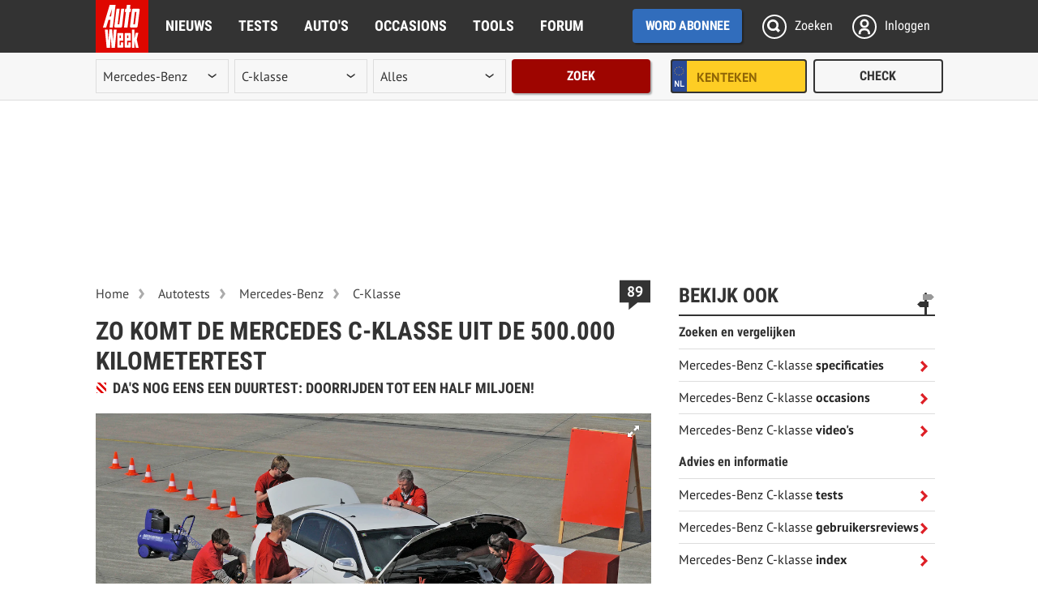

--- FILE ---
content_type: text/html; charset=UTF-8
request_url: https://www.autoweek.nl/autotests/artikel/zo-komt-de-mercedes-c-klasse-uit-de-500-000-kilometertest/
body_size: 52146
content:
<!DOCTYPE html>
<html lang="nl">
<head>
<meta charset="utf-8"/>
<meta http-equiv="X-UA-Compatible" content="IE=edge; chrome=1"/><script type="text/javascript">(window.NREUM||(NREUM={})).init={privacy:{cookies_enabled:true},ajax:{deny_list:["bam.eu01.nr-data.net"]},feature_flags:["soft_nav"],distributed_tracing:{enabled:true}};(window.NREUM||(NREUM={})).loader_config={agentID:"538739847",accountID:"3693237",trustKey:"3693237",xpid:"VwAOUlRQDxAEXFNXAwEBXlM=",licenseKey:"NRJS-b46d19a11e67bc16737",applicationID:"482540687",browserID:"538739847"};;/*! For license information please see nr-loader-spa-1.308.0.min.js.LICENSE.txt */
(()=>{var e,t,r={384:(e,t,r)=>{"use strict";r.d(t,{NT:()=>a,US:()=>u,Zm:()=>o,bQ:()=>d,dV:()=>c,pV:()=>l});var n=r(6154),i=r(1863),s=r(1910);const a={beacon:"bam.nr-data.net",errorBeacon:"bam.nr-data.net"};function o(){return n.gm.NREUM||(n.gm.NREUM={}),void 0===n.gm.newrelic&&(n.gm.newrelic=n.gm.NREUM),n.gm.NREUM}function c(){let e=o();return e.o||(e.o={ST:n.gm.setTimeout,SI:n.gm.setImmediate||n.gm.setInterval,CT:n.gm.clearTimeout,XHR:n.gm.XMLHttpRequest,REQ:n.gm.Request,EV:n.gm.Event,PR:n.gm.Promise,MO:n.gm.MutationObserver,FETCH:n.gm.fetch,WS:n.gm.WebSocket},(0,s.i)(...Object.values(e.o))),e}function d(e,t){let r=o();r.initializedAgents??={},t.initializedAt={ms:(0,i.t)(),date:new Date},r.initializedAgents[e]=t}function u(e,t){o()[e]=t}function l(){return function(){let e=o();const t=e.info||{};e.info={beacon:a.beacon,errorBeacon:a.errorBeacon,...t}}(),function(){let e=o();const t=e.init||{};e.init={...t}}(),c(),function(){let e=o();const t=e.loader_config||{};e.loader_config={...t}}(),o()}},782:(e,t,r)=>{"use strict";r.d(t,{T:()=>n});const n=r(860).K7.pageViewTiming},860:(e,t,r)=>{"use strict";r.d(t,{$J:()=>u,K7:()=>c,P3:()=>d,XX:()=>i,Yy:()=>o,df:()=>s,qY:()=>n,v4:()=>a});const n="events",i="jserrors",s="browser/blobs",a="rum",o="browser/logs",c={ajax:"ajax",genericEvents:"generic_events",jserrors:i,logging:"logging",metrics:"metrics",pageAction:"page_action",pageViewEvent:"page_view_event",pageViewTiming:"page_view_timing",sessionReplay:"session_replay",sessionTrace:"session_trace",softNav:"soft_navigations",spa:"spa"},d={[c.pageViewEvent]:1,[c.pageViewTiming]:2,[c.metrics]:3,[c.jserrors]:4,[c.spa]:5,[c.ajax]:6,[c.sessionTrace]:7,[c.softNav]:8,[c.sessionReplay]:9,[c.logging]:10,[c.genericEvents]:11},u={[c.pageViewEvent]:a,[c.pageViewTiming]:n,[c.ajax]:n,[c.spa]:n,[c.softNav]:n,[c.metrics]:i,[c.jserrors]:i,[c.sessionTrace]:s,[c.sessionReplay]:s,[c.logging]:o,[c.genericEvents]:"ins"}},944:(e,t,r)=>{"use strict";r.d(t,{R:()=>i});var n=r(3241);function i(e,t){"function"==typeof console.debug&&(console.debug("New Relic Warning: https://github.com/newrelic/newrelic-browser-agent/blob/main/docs/warning-codes.md#".concat(e),t),(0,n.W)({agentIdentifier:null,drained:null,type:"data",name:"warn",feature:"warn",data:{code:e,secondary:t}}))}},993:(e,t,r)=>{"use strict";r.d(t,{A$:()=>s,ET:()=>a,TZ:()=>o,p_:()=>i});var n=r(860);const i={ERROR:"ERROR",WARN:"WARN",INFO:"INFO",DEBUG:"DEBUG",TRACE:"TRACE"},s={OFF:0,ERROR:1,WARN:2,INFO:3,DEBUG:4,TRACE:5},a="log",o=n.K7.logging},1541:(e,t,r)=>{"use strict";r.d(t,{U:()=>i,f:()=>n});const n={MFE:"MFE",BA:"BA"};function i(e,t){if(2!==t?.harvestEndpointVersion)return{};const r=t.agentRef.runtime.appMetadata.agents[0].entityGuid;return e?{"source.id":e.id,"source.name":e.name,"source.type":e.type,"parent.id":e.parent?.id||r,"parent.type":e.parent?.type||n.BA}:{"entity.guid":r,appId:t.agentRef.info.applicationID}}},1687:(e,t,r)=>{"use strict";r.d(t,{Ak:()=>d,Ze:()=>h,x3:()=>u});var n=r(3241),i=r(7836),s=r(3606),a=r(860),o=r(2646);const c={};function d(e,t){const r={staged:!1,priority:a.P3[t]||0};l(e),c[e].get(t)||c[e].set(t,r)}function u(e,t){e&&c[e]&&(c[e].get(t)&&c[e].delete(t),p(e,t,!1),c[e].size&&f(e))}function l(e){if(!e)throw new Error("agentIdentifier required");c[e]||(c[e]=new Map)}function h(e="",t="feature",r=!1){if(l(e),!e||!c[e].get(t)||r)return p(e,t);c[e].get(t).staged=!0,f(e)}function f(e){const t=Array.from(c[e]);t.every(([e,t])=>t.staged)&&(t.sort((e,t)=>e[1].priority-t[1].priority),t.forEach(([t])=>{c[e].delete(t),p(e,t)}))}function p(e,t,r=!0){const a=e?i.ee.get(e):i.ee,c=s.i.handlers;if(!a.aborted&&a.backlog&&c){if((0,n.W)({agentIdentifier:e,type:"lifecycle",name:"drain",feature:t}),r){const e=a.backlog[t],r=c[t];if(r){for(let t=0;e&&t<e.length;++t)g(e[t],r);Object.entries(r).forEach(([e,t])=>{Object.values(t||{}).forEach(t=>{t[0]?.on&&t[0]?.context()instanceof o.y&&t[0].on(e,t[1])})})}}a.isolatedBacklog||delete c[t],a.backlog[t]=null,a.emit("drain-"+t,[])}}function g(e,t){var r=e[1];Object.values(t[r]||{}).forEach(t=>{var r=e[0];if(t[0]===r){var n=t[1],i=e[3],s=e[2];n.apply(i,s)}})}},1738:(e,t,r)=>{"use strict";r.d(t,{U:()=>f,Y:()=>h});var n=r(3241),i=r(9908),s=r(1863),a=r(944),o=r(5701),c=r(3969),d=r(8362),u=r(860),l=r(4261);function h(e,t,r,s){const h=s||r;!h||h[e]&&h[e]!==d.d.prototype[e]||(h[e]=function(){(0,i.p)(c.xV,["API/"+e+"/called"],void 0,u.K7.metrics,r.ee),(0,n.W)({agentIdentifier:r.agentIdentifier,drained:!!o.B?.[r.agentIdentifier],type:"data",name:"api",feature:l.Pl+e,data:{}});try{return t.apply(this,arguments)}catch(e){(0,a.R)(23,e)}})}function f(e,t,r,n,a){const o=e.info;null===r?delete o.jsAttributes[t]:o.jsAttributes[t]=r,(a||null===r)&&(0,i.p)(l.Pl+n,[(0,s.t)(),t,r],void 0,"session",e.ee)}},1741:(e,t,r)=>{"use strict";r.d(t,{W:()=>s});var n=r(944),i=r(4261);class s{#e(e,...t){if(this[e]!==s.prototype[e])return this[e](...t);(0,n.R)(35,e)}addPageAction(e,t){return this.#e(i.hG,e,t)}register(e){return this.#e(i.eY,e)}recordCustomEvent(e,t){return this.#e(i.fF,e,t)}setPageViewName(e,t){return this.#e(i.Fw,e,t)}setCustomAttribute(e,t,r){return this.#e(i.cD,e,t,r)}noticeError(e,t){return this.#e(i.o5,e,t)}setUserId(e,t=!1){return this.#e(i.Dl,e,t)}setApplicationVersion(e){return this.#e(i.nb,e)}setErrorHandler(e){return this.#e(i.bt,e)}addRelease(e,t){return this.#e(i.k6,e,t)}log(e,t){return this.#e(i.$9,e,t)}start(){return this.#e(i.d3)}finished(e){return this.#e(i.BL,e)}recordReplay(){return this.#e(i.CH)}pauseReplay(){return this.#e(i.Tb)}addToTrace(e){return this.#e(i.U2,e)}setCurrentRouteName(e){return this.#e(i.PA,e)}interaction(e){return this.#e(i.dT,e)}wrapLogger(e,t,r){return this.#e(i.Wb,e,t,r)}measure(e,t){return this.#e(i.V1,e,t)}consent(e){return this.#e(i.Pv,e)}}},1863:(e,t,r)=>{"use strict";function n(){return Math.floor(performance.now())}r.d(t,{t:()=>n})},1910:(e,t,r)=>{"use strict";r.d(t,{i:()=>s});var n=r(944);const i=new Map;function s(...e){return e.every(e=>{if(i.has(e))return i.get(e);const t="function"==typeof e?e.toString():"",r=t.includes("[native code]"),s=t.includes("nrWrapper");return r||s||(0,n.R)(64,e?.name||t),i.set(e,r),r})}},2555:(e,t,r)=>{"use strict";r.d(t,{D:()=>o,f:()=>a});var n=r(384),i=r(8122);const s={beacon:n.NT.beacon,errorBeacon:n.NT.errorBeacon,licenseKey:void 0,applicationID:void 0,sa:void 0,queueTime:void 0,applicationTime:void 0,ttGuid:void 0,user:void 0,account:void 0,product:void 0,extra:void 0,jsAttributes:{},userAttributes:void 0,atts:void 0,transactionName:void 0,tNamePlain:void 0};function a(e){try{return!!e.licenseKey&&!!e.errorBeacon&&!!e.applicationID}catch(e){return!1}}const o=e=>(0,i.a)(e,s)},2614:(e,t,r)=>{"use strict";r.d(t,{BB:()=>a,H3:()=>n,g:()=>d,iL:()=>c,tS:()=>o,uh:()=>i,wk:()=>s});const n="NRBA",i="SESSION",s=144e5,a=18e5,o={STARTED:"session-started",PAUSE:"session-pause",RESET:"session-reset",RESUME:"session-resume",UPDATE:"session-update"},c={SAME_TAB:"same-tab",CROSS_TAB:"cross-tab"},d={OFF:0,FULL:1,ERROR:2}},2646:(e,t,r)=>{"use strict";r.d(t,{y:()=>n});class n{constructor(e){this.contextId=e}}},2843:(e,t,r)=>{"use strict";r.d(t,{G:()=>s,u:()=>i});var n=r(3878);function i(e,t=!1,r,i){(0,n.DD)("visibilitychange",function(){if(t)return void("hidden"===document.visibilityState&&e());e(document.visibilityState)},r,i)}function s(e,t,r){(0,n.sp)("pagehide",e,t,r)}},3241:(e,t,r)=>{"use strict";r.d(t,{W:()=>s});var n=r(6154);const i="newrelic";function s(e={}){try{n.gm.dispatchEvent(new CustomEvent(i,{detail:e}))}catch(e){}}},3304:(e,t,r)=>{"use strict";r.d(t,{A:()=>s});var n=r(7836);const i=()=>{const e=new WeakSet;return(t,r)=>{if("object"==typeof r&&null!==r){if(e.has(r))return;e.add(r)}return r}};function s(e){try{return JSON.stringify(e,i())??""}catch(e){try{n.ee.emit("internal-error",[e])}catch(e){}return""}}},3333:(e,t,r)=>{"use strict";r.d(t,{$v:()=>u,TZ:()=>n,Xh:()=>c,Zp:()=>i,kd:()=>d,mq:()=>o,nf:()=>a,qN:()=>s});const n=r(860).K7.genericEvents,i=["auxclick","click","copy","keydown","paste","scrollend"],s=["focus","blur"],a=4,o=1e3,c=2e3,d=["PageAction","UserAction","BrowserPerformance"],u={RESOURCES:"experimental.resources",REGISTER:"register"}},3434:(e,t,r)=>{"use strict";r.d(t,{Jt:()=>s,YM:()=>d});var n=r(7836),i=r(5607);const s="nr@original:".concat(i.W),a=50;var o=Object.prototype.hasOwnProperty,c=!1;function d(e,t){return e||(e=n.ee),r.inPlace=function(e,t,n,i,s){n||(n="");const a="-"===n.charAt(0);for(let o=0;o<t.length;o++){const c=t[o],d=e[c];l(d)||(e[c]=r(d,a?c+n:n,i,c,s))}},r.flag=s,r;function r(t,r,n,c,d){return l(t)?t:(r||(r=""),nrWrapper[s]=t,function(e,t,r){if(Object.defineProperty&&Object.keys)try{return Object.keys(e).forEach(function(r){Object.defineProperty(t,r,{get:function(){return e[r]},set:function(t){return e[r]=t,t}})}),t}catch(e){u([e],r)}for(var n in e)o.call(e,n)&&(t[n]=e[n])}(t,nrWrapper,e),nrWrapper);function nrWrapper(){var s,o,l,h;let f;try{o=this,s=[...arguments],l="function"==typeof n?n(s,o):n||{}}catch(t){u([t,"",[s,o,c],l],e)}i(r+"start",[s,o,c],l,d);const p=performance.now();let g;try{return h=t.apply(o,s),g=performance.now(),h}catch(e){throw g=performance.now(),i(r+"err",[s,o,e],l,d),f=e,f}finally{const e=g-p,t={start:p,end:g,duration:e,isLongTask:e>=a,methodName:c,thrownError:f};t.isLongTask&&i("long-task",[t,o],l,d),i(r+"end",[s,o,h],l,d)}}}function i(r,n,i,s){if(!c||t){var a=c;c=!0;try{e.emit(r,n,i,t,s)}catch(t){u([t,r,n,i],e)}c=a}}}function u(e,t){t||(t=n.ee);try{t.emit("internal-error",e)}catch(e){}}function l(e){return!(e&&"function"==typeof e&&e.apply&&!e[s])}},3606:(e,t,r)=>{"use strict";r.d(t,{i:()=>s});var n=r(9908);s.on=a;var i=s.handlers={};function s(e,t,r,s){a(s||n.d,i,e,t,r)}function a(e,t,r,i,s){s||(s="feature"),e||(e=n.d);var a=t[s]=t[s]||{};(a[r]=a[r]||[]).push([e,i])}},3738:(e,t,r)=>{"use strict";r.d(t,{He:()=>i,Kp:()=>o,Lc:()=>d,Rz:()=>u,TZ:()=>n,bD:()=>s,d3:()=>a,jx:()=>l,sl:()=>h,uP:()=>c});const n=r(860).K7.sessionTrace,i="bstResource",s="resource",a="-start",o="-end",c="fn"+a,d="fn"+o,u="pushState",l=1e3,h=3e4},3785:(e,t,r)=>{"use strict";r.d(t,{R:()=>c,b:()=>d});var n=r(9908),i=r(1863),s=r(860),a=r(3969),o=r(993);function c(e,t,r={},c=o.p_.INFO,d=!0,u,l=(0,i.t)()){(0,n.p)(a.xV,["API/logging/".concat(c.toLowerCase(),"/called")],void 0,s.K7.metrics,e),(0,n.p)(o.ET,[l,t,r,c,d,u],void 0,s.K7.logging,e)}function d(e){return"string"==typeof e&&Object.values(o.p_).some(t=>t===e.toUpperCase().trim())}},3878:(e,t,r)=>{"use strict";function n(e,t){return{capture:e,passive:!1,signal:t}}function i(e,t,r=!1,i){window.addEventListener(e,t,n(r,i))}function s(e,t,r=!1,i){document.addEventListener(e,t,n(r,i))}r.d(t,{DD:()=>s,jT:()=>n,sp:()=>i})},3962:(e,t,r)=>{"use strict";r.d(t,{AM:()=>a,O2:()=>l,OV:()=>s,Qu:()=>h,TZ:()=>c,ih:()=>f,pP:()=>o,t1:()=>u,tC:()=>i,wD:()=>d});var n=r(860);const i=["click","keydown","submit"],s="popstate",a="api",o="initialPageLoad",c=n.K7.softNav,d=5e3,u=500,l={INITIAL_PAGE_LOAD:"",ROUTE_CHANGE:1,UNSPECIFIED:2},h={INTERACTION:1,AJAX:2,CUSTOM_END:3,CUSTOM_TRACER:4},f={IP:"in progress",PF:"pending finish",FIN:"finished",CAN:"cancelled"}},3969:(e,t,r)=>{"use strict";r.d(t,{TZ:()=>n,XG:()=>o,rs:()=>i,xV:()=>a,z_:()=>s});const n=r(860).K7.metrics,i="sm",s="cm",a="storeSupportabilityMetrics",o="storeEventMetrics"},4234:(e,t,r)=>{"use strict";r.d(t,{W:()=>s});var n=r(7836),i=r(1687);class s{constructor(e,t){this.agentIdentifier=e,this.ee=n.ee.get(e),this.featureName=t,this.blocked=!1}deregisterDrain(){(0,i.x3)(this.agentIdentifier,this.featureName)}}},4261:(e,t,r)=>{"use strict";r.d(t,{$9:()=>u,BL:()=>c,CH:()=>p,Dl:()=>R,Fw:()=>w,PA:()=>v,Pl:()=>n,Pv:()=>A,Tb:()=>h,U2:()=>a,V1:()=>E,Wb:()=>T,bt:()=>y,cD:()=>b,d3:()=>x,dT:()=>d,eY:()=>g,fF:()=>f,hG:()=>s,hw:()=>i,k6:()=>o,nb:()=>m,o5:()=>l});const n="api-",i=n+"ixn-",s="addPageAction",a="addToTrace",o="addRelease",c="finished",d="interaction",u="log",l="noticeError",h="pauseReplay",f="recordCustomEvent",p="recordReplay",g="register",m="setApplicationVersion",v="setCurrentRouteName",b="setCustomAttribute",y="setErrorHandler",w="setPageViewName",R="setUserId",x="start",T="wrapLogger",E="measure",A="consent"},5205:(e,t,r)=>{"use strict";r.d(t,{j:()=>S});var n=r(384),i=r(1741);var s=r(2555),a=r(3333);const o=e=>{if(!e||"string"!=typeof e)return!1;try{document.createDocumentFragment().querySelector(e)}catch{return!1}return!0};var c=r(2614),d=r(944),u=r(8122);const l="[data-nr-mask]",h=e=>(0,u.a)(e,(()=>{const e={feature_flags:[],experimental:{allow_registered_children:!1,resources:!1},mask_selector:"*",block_selector:"[data-nr-block]",mask_input_options:{color:!1,date:!1,"datetime-local":!1,email:!1,month:!1,number:!1,range:!1,search:!1,tel:!1,text:!1,time:!1,url:!1,week:!1,textarea:!1,select:!1,password:!0}};return{ajax:{deny_list:void 0,block_internal:!0,enabled:!0,autoStart:!0},api:{get allow_registered_children(){return e.feature_flags.includes(a.$v.REGISTER)||e.experimental.allow_registered_children},set allow_registered_children(t){e.experimental.allow_registered_children=t},duplicate_registered_data:!1},browser_consent_mode:{enabled:!1},distributed_tracing:{enabled:void 0,exclude_newrelic_header:void 0,cors_use_newrelic_header:void 0,cors_use_tracecontext_headers:void 0,allowed_origins:void 0},get feature_flags(){return e.feature_flags},set feature_flags(t){e.feature_flags=t},generic_events:{enabled:!0,autoStart:!0},harvest:{interval:30},jserrors:{enabled:!0,autoStart:!0},logging:{enabled:!0,autoStart:!0},metrics:{enabled:!0,autoStart:!0},obfuscate:void 0,page_action:{enabled:!0},page_view_event:{enabled:!0,autoStart:!0},page_view_timing:{enabled:!0,autoStart:!0},performance:{capture_marks:!1,capture_measures:!1,capture_detail:!0,resources:{get enabled(){return e.feature_flags.includes(a.$v.RESOURCES)||e.experimental.resources},set enabled(t){e.experimental.resources=t},asset_types:[],first_party_domains:[],ignore_newrelic:!0}},privacy:{cookies_enabled:!0},proxy:{assets:void 0,beacon:void 0},session:{expiresMs:c.wk,inactiveMs:c.BB},session_replay:{autoStart:!0,enabled:!1,preload:!1,sampling_rate:10,error_sampling_rate:100,collect_fonts:!1,inline_images:!1,fix_stylesheets:!0,mask_all_inputs:!0,get mask_text_selector(){return e.mask_selector},set mask_text_selector(t){o(t)?e.mask_selector="".concat(t,",").concat(l):""===t||null===t?e.mask_selector=l:(0,d.R)(5,t)},get block_class(){return"nr-block"},get ignore_class(){return"nr-ignore"},get mask_text_class(){return"nr-mask"},get block_selector(){return e.block_selector},set block_selector(t){o(t)?e.block_selector+=",".concat(t):""!==t&&(0,d.R)(6,t)},get mask_input_options(){return e.mask_input_options},set mask_input_options(t){t&&"object"==typeof t?e.mask_input_options={...t,password:!0}:(0,d.R)(7,t)}},session_trace:{enabled:!0,autoStart:!0},soft_navigations:{enabled:!0,autoStart:!0},spa:{enabled:!0,autoStart:!0},ssl:void 0,user_actions:{enabled:!0,elementAttributes:["id","className","tagName","type"]}}})());var f=r(6154),p=r(9324);let g=0;const m={buildEnv:p.F3,distMethod:p.Xs,version:p.xv,originTime:f.WN},v={consented:!1},b={appMetadata:{},get consented(){return this.session?.state?.consent||v.consented},set consented(e){v.consented=e},customTransaction:void 0,denyList:void 0,disabled:!1,harvester:void 0,isolatedBacklog:!1,isRecording:!1,loaderType:void 0,maxBytes:3e4,obfuscator:void 0,onerror:void 0,ptid:void 0,releaseIds:{},session:void 0,timeKeeper:void 0,registeredEntities:[],jsAttributesMetadata:{bytes:0},get harvestCount(){return++g}},y=e=>{const t=(0,u.a)(e,b),r=Object.keys(m).reduce((e,t)=>(e[t]={value:m[t],writable:!1,configurable:!0,enumerable:!0},e),{});return Object.defineProperties(t,r)};var w=r(5701);const R=e=>{const t=e.startsWith("http");e+="/",r.p=t?e:"https://"+e};var x=r(7836),T=r(3241);const E={accountID:void 0,trustKey:void 0,agentID:void 0,licenseKey:void 0,applicationID:void 0,xpid:void 0},A=e=>(0,u.a)(e,E),_=new Set;function S(e,t={},r,a){let{init:o,info:c,loader_config:d,runtime:u={},exposed:l=!0}=t;if(!c){const e=(0,n.pV)();o=e.init,c=e.info,d=e.loader_config}e.init=h(o||{}),e.loader_config=A(d||{}),c.jsAttributes??={},f.bv&&(c.jsAttributes.isWorker=!0),e.info=(0,s.D)(c);const p=e.init,g=[c.beacon,c.errorBeacon];_.has(e.agentIdentifier)||(p.proxy.assets&&(R(p.proxy.assets),g.push(p.proxy.assets)),p.proxy.beacon&&g.push(p.proxy.beacon),e.beacons=[...g],function(e){const t=(0,n.pV)();Object.getOwnPropertyNames(i.W.prototype).forEach(r=>{const n=i.W.prototype[r];if("function"!=typeof n||"constructor"===n)return;let s=t[r];e[r]&&!1!==e.exposed&&"micro-agent"!==e.runtime?.loaderType&&(t[r]=(...t)=>{const n=e[r](...t);return s?s(...t):n})})}(e),(0,n.US)("activatedFeatures",w.B)),u.denyList=[...p.ajax.deny_list||[],...p.ajax.block_internal?g:[]],u.ptid=e.agentIdentifier,u.loaderType=r,e.runtime=y(u),_.has(e.agentIdentifier)||(e.ee=x.ee.get(e.agentIdentifier),e.exposed=l,(0,T.W)({agentIdentifier:e.agentIdentifier,drained:!!w.B?.[e.agentIdentifier],type:"lifecycle",name:"initialize",feature:void 0,data:e.config})),_.add(e.agentIdentifier)}},5270:(e,t,r)=>{"use strict";r.d(t,{Aw:()=>a,SR:()=>s,rF:()=>o});var n=r(384),i=r(7767);function s(e){return!!(0,n.dV)().o.MO&&(0,i.V)(e)&&!0===e?.session_trace.enabled}function a(e){return!0===e?.session_replay.preload&&s(e)}function o(e,t){try{if("string"==typeof t?.type){if("password"===t.type.toLowerCase())return"*".repeat(e?.length||0);if(void 0!==t?.dataset?.nrUnmask||t?.classList?.contains("nr-unmask"))return e}}catch(e){}return"string"==typeof e?e.replace(/[\S]/g,"*"):"*".repeat(e?.length||0)}},5289:(e,t,r)=>{"use strict";r.d(t,{GG:()=>a,Qr:()=>c,sB:()=>o});var n=r(3878),i=r(6389);function s(){return"undefined"==typeof document||"complete"===document.readyState}function a(e,t){if(s())return e();const r=(0,i.J)(e),a=setInterval(()=>{s()&&(clearInterval(a),r())},500);(0,n.sp)("load",r,t)}function o(e){if(s())return e();(0,n.DD)("DOMContentLoaded",e)}function c(e){if(s())return e();(0,n.sp)("popstate",e)}},5607:(e,t,r)=>{"use strict";r.d(t,{W:()=>n});const n=(0,r(9566).bz)()},5701:(e,t,r)=>{"use strict";r.d(t,{B:()=>s,t:()=>a});var n=r(3241);const i=new Set,s={};function a(e,t){const r=t.agentIdentifier;s[r]??={},e&&"object"==typeof e&&(i.has(r)||(t.ee.emit("rumresp",[e]),s[r]=e,i.add(r),(0,n.W)({agentIdentifier:r,loaded:!0,drained:!0,type:"lifecycle",name:"load",feature:void 0,data:e})))}},6154:(e,t,r)=>{"use strict";r.d(t,{OF:()=>d,RI:()=>i,WN:()=>h,bv:()=>s,eN:()=>f,gm:()=>a,lR:()=>l,m:()=>c,mw:()=>o,sb:()=>u});var n=r(1863);const i="undefined"!=typeof window&&!!window.document,s="undefined"!=typeof WorkerGlobalScope&&("undefined"!=typeof self&&self instanceof WorkerGlobalScope&&self.navigator instanceof WorkerNavigator||"undefined"!=typeof globalThis&&globalThis instanceof WorkerGlobalScope&&globalThis.navigator instanceof WorkerNavigator),a=i?window:"undefined"!=typeof WorkerGlobalScope&&("undefined"!=typeof self&&self instanceof WorkerGlobalScope&&self||"undefined"!=typeof globalThis&&globalThis instanceof WorkerGlobalScope&&globalThis),o=Boolean("hidden"===a?.document?.visibilityState),c=""+a?.location,d=/iPad|iPhone|iPod/.test(a.navigator?.userAgent),u=d&&"undefined"==typeof SharedWorker,l=(()=>{const e=a.navigator?.userAgent?.match(/Firefox[/\s](\d+\.\d+)/);return Array.isArray(e)&&e.length>=2?+e[1]:0})(),h=Date.now()-(0,n.t)(),f=()=>"undefined"!=typeof PerformanceNavigationTiming&&a?.performance?.getEntriesByType("navigation")?.[0]?.responseStart},6344:(e,t,r)=>{"use strict";r.d(t,{BB:()=>u,Qb:()=>l,TZ:()=>i,Ug:()=>a,Vh:()=>s,_s:()=>o,bc:()=>d,yP:()=>c});var n=r(2614);const i=r(860).K7.sessionReplay,s="errorDuringReplay",a=.12,o={DomContentLoaded:0,Load:1,FullSnapshot:2,IncrementalSnapshot:3,Meta:4,Custom:5},c={[n.g.ERROR]:15e3,[n.g.FULL]:3e5,[n.g.OFF]:0},d={RESET:{message:"Session was reset",sm:"Reset"},IMPORT:{message:"Recorder failed to import",sm:"Import"},TOO_MANY:{message:"429: Too Many Requests",sm:"Too-Many"},TOO_BIG:{message:"Payload was too large",sm:"Too-Big"},CROSS_TAB:{message:"Session Entity was set to OFF on another tab",sm:"Cross-Tab"},ENTITLEMENTS:{message:"Session Replay is not allowed and will not be started",sm:"Entitlement"}},u=5e3,l={API:"api",RESUME:"resume",SWITCH_TO_FULL:"switchToFull",INITIALIZE:"initialize",PRELOAD:"preload"}},6389:(e,t,r)=>{"use strict";function n(e,t=500,r={}){const n=r?.leading||!1;let i;return(...r)=>{n&&void 0===i&&(e.apply(this,r),i=setTimeout(()=>{i=clearTimeout(i)},t)),n||(clearTimeout(i),i=setTimeout(()=>{e.apply(this,r)},t))}}function i(e){let t=!1;return(...r)=>{t||(t=!0,e.apply(this,r))}}r.d(t,{J:()=>i,s:()=>n})},6630:(e,t,r)=>{"use strict";r.d(t,{T:()=>n});const n=r(860).K7.pageViewEvent},6774:(e,t,r)=>{"use strict";r.d(t,{T:()=>n});const n=r(860).K7.jserrors},7295:(e,t,r)=>{"use strict";r.d(t,{Xv:()=>a,gX:()=>i,iW:()=>s});var n=[];function i(e){if(!e||s(e))return!1;if(0===n.length)return!0;if("*"===n[0].hostname)return!1;for(var t=0;t<n.length;t++){var r=n[t];if(r.hostname.test(e.hostname)&&r.pathname.test(e.pathname))return!1}return!0}function s(e){return void 0===e.hostname}function a(e){if(n=[],e&&e.length)for(var t=0;t<e.length;t++){let r=e[t];if(!r)continue;if("*"===r)return void(n=[{hostname:"*"}]);0===r.indexOf("http://")?r=r.substring(7):0===r.indexOf("https://")&&(r=r.substring(8));const i=r.indexOf("/");let s,a;i>0?(s=r.substring(0,i),a=r.substring(i)):(s=r,a="*");let[c]=s.split(":");n.push({hostname:o(c),pathname:o(a,!0)})}}function o(e,t=!1){const r=e.replace(/[.+?^${}()|[\]\\]/g,e=>"\\"+e).replace(/\*/g,".*?");return new RegExp((t?"^":"")+r+"$")}},7485:(e,t,r)=>{"use strict";r.d(t,{D:()=>i});var n=r(6154);function i(e){if(0===(e||"").indexOf("data:"))return{protocol:"data"};try{const t=new URL(e,location.href),r={port:t.port,hostname:t.hostname,pathname:t.pathname,search:t.search,protocol:t.protocol.slice(0,t.protocol.indexOf(":")),sameOrigin:t.protocol===n.gm?.location?.protocol&&t.host===n.gm?.location?.host};return r.port&&""!==r.port||("http:"===t.protocol&&(r.port="80"),"https:"===t.protocol&&(r.port="443")),r.pathname&&""!==r.pathname?r.pathname.startsWith("/")||(r.pathname="/".concat(r.pathname)):r.pathname="/",r}catch(e){return{}}}},7699:(e,t,r)=>{"use strict";r.d(t,{It:()=>s,KC:()=>o,No:()=>i,qh:()=>a});var n=r(860);const i=16e3,s=1e6,a="SESSION_ERROR",o={[n.K7.logging]:!0,[n.K7.genericEvents]:!1,[n.K7.jserrors]:!1,[n.K7.ajax]:!1}},7767:(e,t,r)=>{"use strict";r.d(t,{V:()=>i});var n=r(6154);const i=e=>n.RI&&!0===e?.privacy.cookies_enabled},7836:(e,t,r)=>{"use strict";r.d(t,{P:()=>o,ee:()=>c});var n=r(384),i=r(8990),s=r(2646),a=r(5607);const o="nr@context:".concat(a.W),c=function e(t,r){var n={},a={},u={},l=!1;try{l=16===r.length&&d.initializedAgents?.[r]?.runtime.isolatedBacklog}catch(e){}var h={on:p,addEventListener:p,removeEventListener:function(e,t){var r=n[e];if(!r)return;for(var i=0;i<r.length;i++)r[i]===t&&r.splice(i,1)},emit:function(e,r,n,i,s){!1!==s&&(s=!0);if(c.aborted&&!i)return;t&&s&&t.emit(e,r,n);var o=f(n);g(e).forEach(e=>{e.apply(o,r)});var d=v()[a[e]];d&&d.push([h,e,r,o]);return o},get:m,listeners:g,context:f,buffer:function(e,t){const r=v();if(t=t||"feature",h.aborted)return;Object.entries(e||{}).forEach(([e,n])=>{a[n]=t,t in r||(r[t]=[])})},abort:function(){h._aborted=!0,Object.keys(h.backlog).forEach(e=>{delete h.backlog[e]})},isBuffering:function(e){return!!v()[a[e]]},debugId:r,backlog:l?{}:t&&"object"==typeof t.backlog?t.backlog:{},isolatedBacklog:l};return Object.defineProperty(h,"aborted",{get:()=>{let e=h._aborted||!1;return e||(t&&(e=t.aborted),e)}}),h;function f(e){return e&&e instanceof s.y?e:e?(0,i.I)(e,o,()=>new s.y(o)):new s.y(o)}function p(e,t){n[e]=g(e).concat(t)}function g(e){return n[e]||[]}function m(t){return u[t]=u[t]||e(h,t)}function v(){return h.backlog}}(void 0,"globalEE"),d=(0,n.Zm)();d.ee||(d.ee=c)},8122:(e,t,r)=>{"use strict";r.d(t,{a:()=>i});var n=r(944);function i(e,t){try{if(!e||"object"!=typeof e)return(0,n.R)(3);if(!t||"object"!=typeof t)return(0,n.R)(4);const r=Object.create(Object.getPrototypeOf(t),Object.getOwnPropertyDescriptors(t)),s=0===Object.keys(r).length?e:r;for(let a in s)if(void 0!==e[a])try{if(null===e[a]){r[a]=null;continue}Array.isArray(e[a])&&Array.isArray(t[a])?r[a]=Array.from(new Set([...e[a],...t[a]])):"object"==typeof e[a]&&"object"==typeof t[a]?r[a]=i(e[a],t[a]):r[a]=e[a]}catch(e){r[a]||(0,n.R)(1,e)}return r}catch(e){(0,n.R)(2,e)}}},8139:(e,t,r)=>{"use strict";r.d(t,{u:()=>h});var n=r(7836),i=r(3434),s=r(8990),a=r(6154);const o={},c=a.gm.XMLHttpRequest,d="addEventListener",u="removeEventListener",l="nr@wrapped:".concat(n.P);function h(e){var t=function(e){return(e||n.ee).get("events")}(e);if(o[t.debugId]++)return t;o[t.debugId]=1;var r=(0,i.YM)(t,!0);function h(e){r.inPlace(e,[d,u],"-",p)}function p(e,t){return e[1]}return"getPrototypeOf"in Object&&(a.RI&&f(document,h),c&&f(c.prototype,h),f(a.gm,h)),t.on(d+"-start",function(e,t){var n=e[1];if(null!==n&&("function"==typeof n||"object"==typeof n)&&"newrelic"!==e[0]){var i=(0,s.I)(n,l,function(){var e={object:function(){if("function"!=typeof n.handleEvent)return;return n.handleEvent.apply(n,arguments)},function:n}[typeof n];return e?r(e,"fn-",null,e.name||"anonymous"):n});this.wrapped=e[1]=i}}),t.on(u+"-start",function(e){e[1]=this.wrapped||e[1]}),t}function f(e,t,...r){let n=e;for(;"object"==typeof n&&!Object.prototype.hasOwnProperty.call(n,d);)n=Object.getPrototypeOf(n);n&&t(n,...r)}},8362:(e,t,r)=>{"use strict";r.d(t,{d:()=>s});var n=r(9566),i=r(1741);class s extends i.W{agentIdentifier=(0,n.LA)(16)}},8374:(e,t,r)=>{r.nc=(()=>{try{return document?.currentScript?.nonce}catch(e){}return""})()},8990:(e,t,r)=>{"use strict";r.d(t,{I:()=>i});var n=Object.prototype.hasOwnProperty;function i(e,t,r){if(n.call(e,t))return e[t];var i=r();if(Object.defineProperty&&Object.keys)try{return Object.defineProperty(e,t,{value:i,writable:!0,enumerable:!1}),i}catch(e){}return e[t]=i,i}},9119:(e,t,r)=>{"use strict";r.d(t,{L:()=>s});var n=/([^?#]*)[^#]*(#[^?]*|$).*/,i=/([^?#]*)().*/;function s(e,t){return e?e.replace(t?n:i,"$1$2"):e}},9300:(e,t,r)=>{"use strict";r.d(t,{T:()=>n});const n=r(860).K7.ajax},9324:(e,t,r)=>{"use strict";r.d(t,{AJ:()=>a,F3:()=>i,Xs:()=>s,Yq:()=>o,xv:()=>n});const n="1.308.0",i="PROD",s="CDN",a="@newrelic/rrweb",o="1.0.1"},9566:(e,t,r)=>{"use strict";r.d(t,{LA:()=>o,ZF:()=>c,bz:()=>a,el:()=>d});var n=r(6154);const i="xxxxxxxx-xxxx-4xxx-yxxx-xxxxxxxxxxxx";function s(e,t){return e?15&e[t]:16*Math.random()|0}function a(){const e=n.gm?.crypto||n.gm?.msCrypto;let t,r=0;return e&&e.getRandomValues&&(t=e.getRandomValues(new Uint8Array(30))),i.split("").map(e=>"x"===e?s(t,r++).toString(16):"y"===e?(3&s()|8).toString(16):e).join("")}function o(e){const t=n.gm?.crypto||n.gm?.msCrypto;let r,i=0;t&&t.getRandomValues&&(r=t.getRandomValues(new Uint8Array(e)));const a=[];for(var o=0;o<e;o++)a.push(s(r,i++).toString(16));return a.join("")}function c(){return o(16)}function d(){return o(32)}},9908:(e,t,r)=>{"use strict";r.d(t,{d:()=>n,p:()=>i});var n=r(7836).ee.get("handle");function i(e,t,r,i,s){s?(s.buffer([e],i),s.emit(e,t,r)):(n.buffer([e],i),n.emit(e,t,r))}}},n={};function i(e){var t=n[e];if(void 0!==t)return t.exports;var s=n[e]={exports:{}};return r[e](s,s.exports,i),s.exports}i.m=r,i.d=(e,t)=>{for(var r in t)i.o(t,r)&&!i.o(e,r)&&Object.defineProperty(e,r,{enumerable:!0,get:t[r]})},i.f={},i.e=e=>Promise.all(Object.keys(i.f).reduce((t,r)=>(i.f[r](e,t),t),[])),i.u=e=>({212:"nr-spa-compressor",249:"nr-spa-recorder",478:"nr-spa"}[e]+"-1.308.0.min.js"),i.o=(e,t)=>Object.prototype.hasOwnProperty.call(e,t),e={},t="NRBA-1.308.0.PROD:",i.l=(r,n,s,a)=>{if(e[r])e[r].push(n);else{var o,c;if(void 0!==s)for(var d=document.getElementsByTagName("script"),u=0;u<d.length;u++){var l=d[u];if(l.getAttribute("src")==r||l.getAttribute("data-webpack")==t+s){o=l;break}}if(!o){c=!0;var h={478:"sha512-RSfSVnmHk59T/uIPbdSE0LPeqcEdF4/+XhfJdBuccH5rYMOEZDhFdtnh6X6nJk7hGpzHd9Ujhsy7lZEz/ORYCQ==",249:"sha512-ehJXhmntm85NSqW4MkhfQqmeKFulra3klDyY0OPDUE+sQ3GokHlPh1pmAzuNy//3j4ac6lzIbmXLvGQBMYmrkg==",212:"sha512-B9h4CR46ndKRgMBcK+j67uSR2RCnJfGefU+A7FrgR/k42ovXy5x/MAVFiSvFxuVeEk/pNLgvYGMp1cBSK/G6Fg=="};(o=document.createElement("script")).charset="utf-8",i.nc&&o.setAttribute("nonce",i.nc),o.setAttribute("data-webpack",t+s),o.src=r,0!==o.src.indexOf(window.location.origin+"/")&&(o.crossOrigin="anonymous"),h[a]&&(o.integrity=h[a])}e[r]=[n];var f=(t,n)=>{o.onerror=o.onload=null,clearTimeout(p);var i=e[r];if(delete e[r],o.parentNode&&o.parentNode.removeChild(o),i&&i.forEach(e=>e(n)),t)return t(n)},p=setTimeout(f.bind(null,void 0,{type:"timeout",target:o}),12e4);o.onerror=f.bind(null,o.onerror),o.onload=f.bind(null,o.onload),c&&document.head.appendChild(o)}},i.r=e=>{"undefined"!=typeof Symbol&&Symbol.toStringTag&&Object.defineProperty(e,Symbol.toStringTag,{value:"Module"}),Object.defineProperty(e,"__esModule",{value:!0})},i.p="https://js-agent.newrelic.com/",(()=>{var e={38:0,788:0};i.f.j=(t,r)=>{var n=i.o(e,t)?e[t]:void 0;if(0!==n)if(n)r.push(n[2]);else{var s=new Promise((r,i)=>n=e[t]=[r,i]);r.push(n[2]=s);var a=i.p+i.u(t),o=new Error;i.l(a,r=>{if(i.o(e,t)&&(0!==(n=e[t])&&(e[t]=void 0),n)){var s=r&&("load"===r.type?"missing":r.type),a=r&&r.target&&r.target.src;o.message="Loading chunk "+t+" failed: ("+s+": "+a+")",o.name="ChunkLoadError",o.type=s,o.request=a,n[1](o)}},"chunk-"+t,t)}};var t=(t,r)=>{var n,s,[a,o,c]=r,d=0;if(a.some(t=>0!==e[t])){for(n in o)i.o(o,n)&&(i.m[n]=o[n]);if(c)c(i)}for(t&&t(r);d<a.length;d++)s=a[d],i.o(e,s)&&e[s]&&e[s][0](),e[s]=0},r=self["webpackChunk:NRBA-1.308.0.PROD"]=self["webpackChunk:NRBA-1.308.0.PROD"]||[];r.forEach(t.bind(null,0)),r.push=t.bind(null,r.push.bind(r))})(),(()=>{"use strict";i(8374);var e=i(8362),t=i(860);const r=Object.values(t.K7);var n=i(5205);var s=i(9908),a=i(1863),o=i(4261),c=i(1738);var d=i(1687),u=i(4234),l=i(5289),h=i(6154),f=i(944),p=i(5270),g=i(7767),m=i(6389),v=i(7699);class b extends u.W{constructor(e,t){super(e.agentIdentifier,t),this.agentRef=e,this.abortHandler=void 0,this.featAggregate=void 0,this.loadedSuccessfully=void 0,this.onAggregateImported=new Promise(e=>{this.loadedSuccessfully=e}),this.deferred=Promise.resolve(),!1===e.init[this.featureName].autoStart?this.deferred=new Promise((t,r)=>{this.ee.on("manual-start-all",(0,m.J)(()=>{(0,d.Ak)(e.agentIdentifier,this.featureName),t()}))}):(0,d.Ak)(e.agentIdentifier,t)}importAggregator(e,t,r={}){if(this.featAggregate)return;const n=async()=>{let n;await this.deferred;try{if((0,g.V)(e.init)){const{setupAgentSession:t}=await i.e(478).then(i.bind(i,8766));n=t(e)}}catch(e){(0,f.R)(20,e),this.ee.emit("internal-error",[e]),(0,s.p)(v.qh,[e],void 0,this.featureName,this.ee)}try{if(!this.#t(this.featureName,n,e.init))return(0,d.Ze)(this.agentIdentifier,this.featureName),void this.loadedSuccessfully(!1);const{Aggregate:i}=await t();this.featAggregate=new i(e,r),e.runtime.harvester.initializedAggregates.push(this.featAggregate),this.loadedSuccessfully(!0)}catch(e){(0,f.R)(34,e),this.abortHandler?.(),(0,d.Ze)(this.agentIdentifier,this.featureName,!0),this.loadedSuccessfully(!1),this.ee&&this.ee.abort()}};h.RI?(0,l.GG)(()=>n(),!0):n()}#t(e,r,n){if(this.blocked)return!1;switch(e){case t.K7.sessionReplay:return(0,p.SR)(n)&&!!r;case t.K7.sessionTrace:return!!r;default:return!0}}}var y=i(6630),w=i(2614),R=i(3241);class x extends b{static featureName=y.T;constructor(e){var t;super(e,y.T),this.setupInspectionEvents(e.agentIdentifier),t=e,(0,c.Y)(o.Fw,function(e,r){"string"==typeof e&&("/"!==e.charAt(0)&&(e="/"+e),t.runtime.customTransaction=(r||"http://custom.transaction")+e,(0,s.p)(o.Pl+o.Fw,[(0,a.t)()],void 0,void 0,t.ee))},t),this.importAggregator(e,()=>i.e(478).then(i.bind(i,2467)))}setupInspectionEvents(e){const t=(t,r)=>{t&&(0,R.W)({agentIdentifier:e,timeStamp:t.timeStamp,loaded:"complete"===t.target.readyState,type:"window",name:r,data:t.target.location+""})};(0,l.sB)(e=>{t(e,"DOMContentLoaded")}),(0,l.GG)(e=>{t(e,"load")}),(0,l.Qr)(e=>{t(e,"navigate")}),this.ee.on(w.tS.UPDATE,(t,r)=>{(0,R.W)({agentIdentifier:e,type:"lifecycle",name:"session",data:r})})}}var T=i(384);class E extends e.d{constructor(e){var t;(super(),h.gm)?(this.features={},(0,T.bQ)(this.agentIdentifier,this),this.desiredFeatures=new Set(e.features||[]),this.desiredFeatures.add(x),(0,n.j)(this,e,e.loaderType||"agent"),t=this,(0,c.Y)(o.cD,function(e,r,n=!1){if("string"==typeof e){if(["string","number","boolean"].includes(typeof r)||null===r)return(0,c.U)(t,e,r,o.cD,n);(0,f.R)(40,typeof r)}else(0,f.R)(39,typeof e)},t),function(e){(0,c.Y)(o.Dl,function(t,r=!1){if("string"!=typeof t&&null!==t)return void(0,f.R)(41,typeof t);const n=e.info.jsAttributes["enduser.id"];r&&null!=n&&n!==t?(0,s.p)(o.Pl+"setUserIdAndResetSession",[t],void 0,"session",e.ee):(0,c.U)(e,"enduser.id",t,o.Dl,!0)},e)}(this),function(e){(0,c.Y)(o.nb,function(t){if("string"==typeof t||null===t)return(0,c.U)(e,"application.version",t,o.nb,!1);(0,f.R)(42,typeof t)},e)}(this),function(e){(0,c.Y)(o.d3,function(){e.ee.emit("manual-start-all")},e)}(this),function(e){(0,c.Y)(o.Pv,function(t=!0){if("boolean"==typeof t){if((0,s.p)(o.Pl+o.Pv,[t],void 0,"session",e.ee),e.runtime.consented=t,t){const t=e.features.page_view_event;t.onAggregateImported.then(e=>{const r=t.featAggregate;e&&!r.sentRum&&r.sendRum()})}}else(0,f.R)(65,typeof t)},e)}(this),this.run()):(0,f.R)(21)}get config(){return{info:this.info,init:this.init,loader_config:this.loader_config,runtime:this.runtime}}get api(){return this}run(){try{const e=function(e){const t={};return r.forEach(r=>{t[r]=!!e[r]?.enabled}),t}(this.init),n=[...this.desiredFeatures];n.sort((e,r)=>t.P3[e.featureName]-t.P3[r.featureName]),n.forEach(r=>{if(!e[r.featureName]&&r.featureName!==t.K7.pageViewEvent)return;if(r.featureName===t.K7.spa)return void(0,f.R)(67);const n=function(e){switch(e){case t.K7.ajax:return[t.K7.jserrors];case t.K7.sessionTrace:return[t.K7.ajax,t.K7.pageViewEvent];case t.K7.sessionReplay:return[t.K7.sessionTrace];case t.K7.pageViewTiming:return[t.K7.pageViewEvent];default:return[]}}(r.featureName).filter(e=>!(e in this.features));n.length>0&&(0,f.R)(36,{targetFeature:r.featureName,missingDependencies:n}),this.features[r.featureName]=new r(this)})}catch(e){(0,f.R)(22,e);for(const e in this.features)this.features[e].abortHandler?.();const t=(0,T.Zm)();delete t.initializedAgents[this.agentIdentifier]?.features,delete this.sharedAggregator;return t.ee.get(this.agentIdentifier).abort(),!1}}}var A=i(2843),_=i(782);class S extends b{static featureName=_.T;constructor(e){super(e,_.T),h.RI&&((0,A.u)(()=>(0,s.p)("docHidden",[(0,a.t)()],void 0,_.T,this.ee),!0),(0,A.G)(()=>(0,s.p)("winPagehide",[(0,a.t)()],void 0,_.T,this.ee)),this.importAggregator(e,()=>i.e(478).then(i.bind(i,9917))))}}var O=i(3969);class I extends b{static featureName=O.TZ;constructor(e){super(e,O.TZ),h.RI&&document.addEventListener("securitypolicyviolation",e=>{(0,s.p)(O.xV,["Generic/CSPViolation/Detected"],void 0,this.featureName,this.ee)}),this.importAggregator(e,()=>i.e(478).then(i.bind(i,6555)))}}var N=i(6774),P=i(3878),k=i(3304);class D{constructor(e,t,r,n,i){this.name="UncaughtError",this.message="string"==typeof e?e:(0,k.A)(e),this.sourceURL=t,this.line=r,this.column=n,this.__newrelic=i}}function C(e){return M(e)?e:new D(void 0!==e?.message?e.message:e,e?.filename||e?.sourceURL,e?.lineno||e?.line,e?.colno||e?.col,e?.__newrelic,e?.cause)}function j(e){const t="Unhandled Promise Rejection: ";if(!e?.reason)return;if(M(e.reason)){try{e.reason.message.startsWith(t)||(e.reason.message=t+e.reason.message)}catch(e){}return C(e.reason)}const r=C(e.reason);return(r.message||"").startsWith(t)||(r.message=t+r.message),r}function L(e){if(e.error instanceof SyntaxError&&!/:\d+$/.test(e.error.stack?.trim())){const t=new D(e.message,e.filename,e.lineno,e.colno,e.error.__newrelic,e.cause);return t.name=SyntaxError.name,t}return M(e.error)?e.error:C(e)}function M(e){return e instanceof Error&&!!e.stack}function H(e,r,n,i,o=(0,a.t)()){"string"==typeof e&&(e=new Error(e)),(0,s.p)("err",[e,o,!1,r,n.runtime.isRecording,void 0,i],void 0,t.K7.jserrors,n.ee),(0,s.p)("uaErr",[],void 0,t.K7.genericEvents,n.ee)}var B=i(1541),K=i(993),W=i(3785);function U(e,{customAttributes:t={},level:r=K.p_.INFO}={},n,i,s=(0,a.t)()){(0,W.R)(n.ee,e,t,r,!1,i,s)}function F(e,r,n,i,c=(0,a.t)()){(0,s.p)(o.Pl+o.hG,[c,e,r,i],void 0,t.K7.genericEvents,n.ee)}function V(e,r,n,i,c=(0,a.t)()){const{start:d,end:u,customAttributes:l}=r||{},h={customAttributes:l||{}};if("object"!=typeof h.customAttributes||"string"!=typeof e||0===e.length)return void(0,f.R)(57);const p=(e,t)=>null==e?t:"number"==typeof e?e:e instanceof PerformanceMark?e.startTime:Number.NaN;if(h.start=p(d,0),h.end=p(u,c),Number.isNaN(h.start)||Number.isNaN(h.end))(0,f.R)(57);else{if(h.duration=h.end-h.start,!(h.duration<0))return(0,s.p)(o.Pl+o.V1,[h,e,i],void 0,t.K7.genericEvents,n.ee),h;(0,f.R)(58)}}function G(e,r={},n,i,c=(0,a.t)()){(0,s.p)(o.Pl+o.fF,[c,e,r,i],void 0,t.K7.genericEvents,n.ee)}function z(e){(0,c.Y)(o.eY,function(t){return Y(e,t)},e)}function Y(e,r,n){(0,f.R)(54,"newrelic.register"),r||={},r.type=B.f.MFE,r.licenseKey||=e.info.licenseKey,r.blocked=!1,r.parent=n||{},Array.isArray(r.tags)||(r.tags=[]);const i={};r.tags.forEach(e=>{"name"!==e&&"id"!==e&&(i["source.".concat(e)]=!0)}),r.isolated??=!0;let o=()=>{};const c=e.runtime.registeredEntities;if(!r.isolated){const e=c.find(({metadata:{target:{id:e}}})=>e===r.id&&!r.isolated);if(e)return e}const d=e=>{r.blocked=!0,o=e};function u(e){return"string"==typeof e&&!!e.trim()&&e.trim().length<501||"number"==typeof e}e.init.api.allow_registered_children||d((0,m.J)(()=>(0,f.R)(55))),u(r.id)&&u(r.name)||d((0,m.J)(()=>(0,f.R)(48,r)));const l={addPageAction:(t,n={})=>g(F,[t,{...i,...n},e],r),deregister:()=>{d((0,m.J)(()=>(0,f.R)(68)))},log:(t,n={})=>g(U,[t,{...n,customAttributes:{...i,...n.customAttributes||{}}},e],r),measure:(t,n={})=>g(V,[t,{...n,customAttributes:{...i,...n.customAttributes||{}}},e],r),noticeError:(t,n={})=>g(H,[t,{...i,...n},e],r),register:(t={})=>g(Y,[e,t],l.metadata.target),recordCustomEvent:(t,n={})=>g(G,[t,{...i,...n},e],r),setApplicationVersion:e=>p("application.version",e),setCustomAttribute:(e,t)=>p(e,t),setUserId:e=>p("enduser.id",e),metadata:{customAttributes:i,target:r}},h=()=>(r.blocked&&o(),r.blocked);h()||c.push(l);const p=(e,t)=>{h()||(i[e]=t)},g=(r,n,i)=>{if(h())return;const o=(0,a.t)();(0,s.p)(O.xV,["API/register/".concat(r.name,"/called")],void 0,t.K7.metrics,e.ee);try{if(e.init.api.duplicate_registered_data&&"register"!==r.name){let e=n;if(n[1]instanceof Object){const t={"child.id":i.id,"child.type":i.type};e="customAttributes"in n[1]?[n[0],{...n[1],customAttributes:{...n[1].customAttributes,...t}},...n.slice(2)]:[n[0],{...n[1],...t},...n.slice(2)]}r(...e,void 0,o)}return r(...n,i,o)}catch(e){(0,f.R)(50,e)}};return l}class Z extends b{static featureName=N.T;constructor(e){var t;super(e,N.T),t=e,(0,c.Y)(o.o5,(e,r)=>H(e,r,t),t),function(e){(0,c.Y)(o.bt,function(t){e.runtime.onerror=t},e)}(e),function(e){let t=0;(0,c.Y)(o.k6,function(e,r){++t>10||(this.runtime.releaseIds[e.slice(-200)]=(""+r).slice(-200))},e)}(e),z(e);try{this.removeOnAbort=new AbortController}catch(e){}this.ee.on("internal-error",(t,r)=>{this.abortHandler&&(0,s.p)("ierr",[C(t),(0,a.t)(),!0,{},e.runtime.isRecording,r],void 0,this.featureName,this.ee)}),h.gm.addEventListener("unhandledrejection",t=>{this.abortHandler&&(0,s.p)("err",[j(t),(0,a.t)(),!1,{unhandledPromiseRejection:1},e.runtime.isRecording],void 0,this.featureName,this.ee)},(0,P.jT)(!1,this.removeOnAbort?.signal)),h.gm.addEventListener("error",t=>{this.abortHandler&&(0,s.p)("err",[L(t),(0,a.t)(),!1,{},e.runtime.isRecording],void 0,this.featureName,this.ee)},(0,P.jT)(!1,this.removeOnAbort?.signal)),this.abortHandler=this.#r,this.importAggregator(e,()=>i.e(478).then(i.bind(i,2176)))}#r(){this.removeOnAbort?.abort(),this.abortHandler=void 0}}var q=i(8990);let X=1;function J(e){const t=typeof e;return!e||"object"!==t&&"function"!==t?-1:e===h.gm?0:(0,q.I)(e,"nr@id",function(){return X++})}function Q(e){if("string"==typeof e&&e.length)return e.length;if("object"==typeof e){if("undefined"!=typeof ArrayBuffer&&e instanceof ArrayBuffer&&e.byteLength)return e.byteLength;if("undefined"!=typeof Blob&&e instanceof Blob&&e.size)return e.size;if(!("undefined"!=typeof FormData&&e instanceof FormData))try{return(0,k.A)(e).length}catch(e){return}}}var ee=i(8139),te=i(7836),re=i(3434);const ne={},ie=["open","send"];function se(e){var t=e||te.ee;const r=function(e){return(e||te.ee).get("xhr")}(t);if(void 0===h.gm.XMLHttpRequest)return r;if(ne[r.debugId]++)return r;ne[r.debugId]=1,(0,ee.u)(t);var n=(0,re.YM)(r),i=h.gm.XMLHttpRequest,s=h.gm.MutationObserver,a=h.gm.Promise,o=h.gm.setInterval,c="readystatechange",d=["onload","onerror","onabort","onloadstart","onloadend","onprogress","ontimeout"],u=[],l=h.gm.XMLHttpRequest=function(e){const t=new i(e),s=r.context(t);try{r.emit("new-xhr",[t],s),t.addEventListener(c,(a=s,function(){var e=this;e.readyState>3&&!a.resolved&&(a.resolved=!0,r.emit("xhr-resolved",[],e)),n.inPlace(e,d,"fn-",y)}),(0,P.jT)(!1))}catch(e){(0,f.R)(15,e);try{r.emit("internal-error",[e])}catch(e){}}var a;return t};function p(e,t){n.inPlace(t,["onreadystatechange"],"fn-",y)}if(function(e,t){for(var r in e)t[r]=e[r]}(i,l),l.prototype=i.prototype,n.inPlace(l.prototype,ie,"-xhr-",y),r.on("send-xhr-start",function(e,t){p(e,t),function(e){u.push(e),s&&(g?g.then(b):o?o(b):(m=-m,v.data=m))}(t)}),r.on("open-xhr-start",p),s){var g=a&&a.resolve();if(!o&&!a){var m=1,v=document.createTextNode(m);new s(b).observe(v,{characterData:!0})}}else t.on("fn-end",function(e){e[0]&&e[0].type===c||b()});function b(){for(var e=0;e<u.length;e++)p(0,u[e]);u.length&&(u=[])}function y(e,t){return t}return r}var ae="fetch-",oe=ae+"body-",ce=["arrayBuffer","blob","json","text","formData"],de=h.gm.Request,ue=h.gm.Response,le="prototype";const he={};function fe(e){const t=function(e){return(e||te.ee).get("fetch")}(e);if(!(de&&ue&&h.gm.fetch))return t;if(he[t.debugId]++)return t;function r(e,r,n){var i=e[r];"function"==typeof i&&(e[r]=function(){var e,r=[...arguments],s={};t.emit(n+"before-start",[r],s),s[te.P]&&s[te.P].dt&&(e=s[te.P].dt);var a=i.apply(this,r);return t.emit(n+"start",[r,e],a),a.then(function(e){return t.emit(n+"end",[null,e],a),e},function(e){throw t.emit(n+"end",[e],a),e})})}return he[t.debugId]=1,ce.forEach(e=>{r(de[le],e,oe),r(ue[le],e,oe)}),r(h.gm,"fetch",ae),t.on(ae+"end",function(e,r){var n=this;if(r){var i=r.headers.get("content-length");null!==i&&(n.rxSize=i),t.emit(ae+"done",[null,r],n)}else t.emit(ae+"done",[e],n)}),t}var pe=i(7485),ge=i(9566);class me{constructor(e){this.agentRef=e}generateTracePayload(e){const t=this.agentRef.loader_config;if(!this.shouldGenerateTrace(e)||!t)return null;var r=(t.accountID||"").toString()||null,n=(t.agentID||"").toString()||null,i=(t.trustKey||"").toString()||null;if(!r||!n)return null;var s=(0,ge.ZF)(),a=(0,ge.el)(),o=Date.now(),c={spanId:s,traceId:a,timestamp:o};return(e.sameOrigin||this.isAllowedOrigin(e)&&this.useTraceContextHeadersForCors())&&(c.traceContextParentHeader=this.generateTraceContextParentHeader(s,a),c.traceContextStateHeader=this.generateTraceContextStateHeader(s,o,r,n,i)),(e.sameOrigin&&!this.excludeNewrelicHeader()||!e.sameOrigin&&this.isAllowedOrigin(e)&&this.useNewrelicHeaderForCors())&&(c.newrelicHeader=this.generateTraceHeader(s,a,o,r,n,i)),c}generateTraceContextParentHeader(e,t){return"00-"+t+"-"+e+"-01"}generateTraceContextStateHeader(e,t,r,n,i){return i+"@nr=0-1-"+r+"-"+n+"-"+e+"----"+t}generateTraceHeader(e,t,r,n,i,s){if(!("function"==typeof h.gm?.btoa))return null;var a={v:[0,1],d:{ty:"Browser",ac:n,ap:i,id:e,tr:t,ti:r}};return s&&n!==s&&(a.d.tk=s),btoa((0,k.A)(a))}shouldGenerateTrace(e){return this.agentRef.init?.distributed_tracing?.enabled&&this.isAllowedOrigin(e)}isAllowedOrigin(e){var t=!1;const r=this.agentRef.init?.distributed_tracing;if(e.sameOrigin)t=!0;else if(r?.allowed_origins instanceof Array)for(var n=0;n<r.allowed_origins.length;n++){var i=(0,pe.D)(r.allowed_origins[n]);if(e.hostname===i.hostname&&e.protocol===i.protocol&&e.port===i.port){t=!0;break}}return t}excludeNewrelicHeader(){var e=this.agentRef.init?.distributed_tracing;return!!e&&!!e.exclude_newrelic_header}useNewrelicHeaderForCors(){var e=this.agentRef.init?.distributed_tracing;return!!e&&!1!==e.cors_use_newrelic_header}useTraceContextHeadersForCors(){var e=this.agentRef.init?.distributed_tracing;return!!e&&!!e.cors_use_tracecontext_headers}}var ve=i(9300),be=i(7295);function ye(e){return"string"==typeof e?e:e instanceof(0,T.dV)().o.REQ?e.url:h.gm?.URL&&e instanceof URL?e.href:void 0}var we=["load","error","abort","timeout"],Re=we.length,xe=(0,T.dV)().o.REQ,Te=(0,T.dV)().o.XHR;const Ee="X-NewRelic-App-Data";class Ae extends b{static featureName=ve.T;constructor(e){super(e,ve.T),this.dt=new me(e),this.handler=(e,t,r,n)=>(0,s.p)(e,t,r,n,this.ee);try{const e={xmlhttprequest:"xhr",fetch:"fetch",beacon:"beacon"};h.gm?.performance?.getEntriesByType("resource").forEach(r=>{if(r.initiatorType in e&&0!==r.responseStatus){const n={status:r.responseStatus},i={rxSize:r.transferSize,duration:Math.floor(r.duration),cbTime:0};_e(n,r.name),this.handler("xhr",[n,i,r.startTime,r.responseEnd,e[r.initiatorType]],void 0,t.K7.ajax)}})}catch(e){}fe(this.ee),se(this.ee),function(e,r,n,i){function o(e){var t=this;t.totalCbs=0,t.called=0,t.cbTime=0,t.end=T,t.ended=!1,t.xhrGuids={},t.lastSize=null,t.loadCaptureCalled=!1,t.params=this.params||{},t.metrics=this.metrics||{},t.latestLongtaskEnd=0,e.addEventListener("load",function(r){E(t,e)},(0,P.jT)(!1)),h.lR||e.addEventListener("progress",function(e){t.lastSize=e.loaded},(0,P.jT)(!1))}function c(e){this.params={method:e[0]},_e(this,e[1]),this.metrics={}}function d(t,r){e.loader_config.xpid&&this.sameOrigin&&r.setRequestHeader("X-NewRelic-ID",e.loader_config.xpid);var n=i.generateTracePayload(this.parsedOrigin);if(n){var s=!1;n.newrelicHeader&&(r.setRequestHeader("newrelic",n.newrelicHeader),s=!0),n.traceContextParentHeader&&(r.setRequestHeader("traceparent",n.traceContextParentHeader),n.traceContextStateHeader&&r.setRequestHeader("tracestate",n.traceContextStateHeader),s=!0),s&&(this.dt=n)}}function u(e,t){var n=this.metrics,i=e[0],s=this;if(n&&i){var o=Q(i);o&&(n.txSize=o)}this.startTime=(0,a.t)(),this.body=i,this.listener=function(e){try{"abort"!==e.type||s.loadCaptureCalled||(s.params.aborted=!0),("load"!==e.type||s.called===s.totalCbs&&(s.onloadCalled||"function"!=typeof t.onload)&&"function"==typeof s.end)&&s.end(t)}catch(e){try{r.emit("internal-error",[e])}catch(e){}}};for(var c=0;c<Re;c++)t.addEventListener(we[c],this.listener,(0,P.jT)(!1))}function l(e,t,r){this.cbTime+=e,t?this.onloadCalled=!0:this.called+=1,this.called!==this.totalCbs||!this.onloadCalled&&"function"==typeof r.onload||"function"!=typeof this.end||this.end(r)}function f(e,t){var r=""+J(e)+!!t;this.xhrGuids&&!this.xhrGuids[r]&&(this.xhrGuids[r]=!0,this.totalCbs+=1)}function p(e,t){var r=""+J(e)+!!t;this.xhrGuids&&this.xhrGuids[r]&&(delete this.xhrGuids[r],this.totalCbs-=1)}function g(){this.endTime=(0,a.t)()}function m(e,t){t instanceof Te&&"load"===e[0]&&r.emit("xhr-load-added",[e[1],e[2]],t)}function v(e,t){t instanceof Te&&"load"===e[0]&&r.emit("xhr-load-removed",[e[1],e[2]],t)}function b(e,t,r){t instanceof Te&&("onload"===r&&(this.onload=!0),("load"===(e[0]&&e[0].type)||this.onload)&&(this.xhrCbStart=(0,a.t)()))}function y(e,t){this.xhrCbStart&&r.emit("xhr-cb-time",[(0,a.t)()-this.xhrCbStart,this.onload,t],t)}function w(e){var t,r=e[1]||{};if("string"==typeof e[0]?0===(t=e[0]).length&&h.RI&&(t=""+h.gm.location.href):e[0]&&e[0].url?t=e[0].url:h.gm?.URL&&e[0]&&e[0]instanceof URL?t=e[0].href:"function"==typeof e[0].toString&&(t=e[0].toString()),"string"==typeof t&&0!==t.length){t&&(this.parsedOrigin=(0,pe.D)(t),this.sameOrigin=this.parsedOrigin.sameOrigin);var n=i.generateTracePayload(this.parsedOrigin);if(n&&(n.newrelicHeader||n.traceContextParentHeader))if(e[0]&&e[0].headers)o(e[0].headers,n)&&(this.dt=n);else{var s={};for(var a in r)s[a]=r[a];s.headers=new Headers(r.headers||{}),o(s.headers,n)&&(this.dt=n),e.length>1?e[1]=s:e.push(s)}}function o(e,t){var r=!1;return t.newrelicHeader&&(e.set("newrelic",t.newrelicHeader),r=!0),t.traceContextParentHeader&&(e.set("traceparent",t.traceContextParentHeader),t.traceContextStateHeader&&e.set("tracestate",t.traceContextStateHeader),r=!0),r}}function R(e,t){this.params={},this.metrics={},this.startTime=(0,a.t)(),this.dt=t,e.length>=1&&(this.target=e[0]),e.length>=2&&(this.opts=e[1]);var r=this.opts||{},n=this.target;_e(this,ye(n));var i=(""+(n&&n instanceof xe&&n.method||r.method||"GET")).toUpperCase();this.params.method=i,this.body=r.body,this.txSize=Q(r.body)||0}function x(e,r){if(this.endTime=(0,a.t)(),this.params||(this.params={}),(0,be.iW)(this.params))return;let i;this.params.status=r?r.status:0,"string"==typeof this.rxSize&&this.rxSize.length>0&&(i=+this.rxSize);const s={txSize:this.txSize,rxSize:i,duration:(0,a.t)()-this.startTime};n("xhr",[this.params,s,this.startTime,this.endTime,"fetch"],this,t.K7.ajax)}function T(e){const r=this.params,i=this.metrics;if(!this.ended){this.ended=!0;for(let t=0;t<Re;t++)e.removeEventListener(we[t],this.listener,!1);r.aborted||(0,be.iW)(r)||(i.duration=(0,a.t)()-this.startTime,this.loadCaptureCalled||4!==e.readyState?null==r.status&&(r.status=0):E(this,e),i.cbTime=this.cbTime,n("xhr",[r,i,this.startTime,this.endTime,"xhr"],this,t.K7.ajax))}}function E(e,n){e.params.status=n.status;var i=function(e,t){var r=e.responseType;return"json"===r&&null!==t?t:"arraybuffer"===r||"blob"===r||"json"===r?Q(e.response):"text"===r||""===r||void 0===r?Q(e.responseText):void 0}(n,e.lastSize);if(i&&(e.metrics.rxSize=i),e.sameOrigin&&n.getAllResponseHeaders().indexOf(Ee)>=0){var a=n.getResponseHeader(Ee);a&&((0,s.p)(O.rs,["Ajax/CrossApplicationTracing/Header/Seen"],void 0,t.K7.metrics,r),e.params.cat=a.split(", ").pop())}e.loadCaptureCalled=!0}r.on("new-xhr",o),r.on("open-xhr-start",c),r.on("open-xhr-end",d),r.on("send-xhr-start",u),r.on("xhr-cb-time",l),r.on("xhr-load-added",f),r.on("xhr-load-removed",p),r.on("xhr-resolved",g),r.on("addEventListener-end",m),r.on("removeEventListener-end",v),r.on("fn-end",y),r.on("fetch-before-start",w),r.on("fetch-start",R),r.on("fn-start",b),r.on("fetch-done",x)}(e,this.ee,this.handler,this.dt),this.importAggregator(e,()=>i.e(478).then(i.bind(i,3845)))}}function _e(e,t){var r=(0,pe.D)(t),n=e.params||e;n.hostname=r.hostname,n.port=r.port,n.protocol=r.protocol,n.host=r.hostname+":"+r.port,n.pathname=r.pathname,e.parsedOrigin=r,e.sameOrigin=r.sameOrigin}const Se={},Oe=["pushState","replaceState"];function Ie(e){const t=function(e){return(e||te.ee).get("history")}(e);return!h.RI||Se[t.debugId]++||(Se[t.debugId]=1,(0,re.YM)(t).inPlace(window.history,Oe,"-")),t}var Ne=i(3738);function Pe(e){(0,c.Y)(o.BL,function(r=Date.now()){const n=r-h.WN;n<0&&(0,f.R)(62,r),(0,s.p)(O.XG,[o.BL,{time:n}],void 0,t.K7.metrics,e.ee),e.addToTrace({name:o.BL,start:r,origin:"nr"}),(0,s.p)(o.Pl+o.hG,[n,o.BL],void 0,t.K7.genericEvents,e.ee)},e)}const{He:ke,bD:De,d3:Ce,Kp:je,TZ:Le,Lc:Me,uP:He,Rz:Be}=Ne;class Ke extends b{static featureName=Le;constructor(e){var r;super(e,Le),r=e,(0,c.Y)(o.U2,function(e){if(!(e&&"object"==typeof e&&e.name&&e.start))return;const n={n:e.name,s:e.start-h.WN,e:(e.end||e.start)-h.WN,o:e.origin||"",t:"api"};n.s<0||n.e<0||n.e<n.s?(0,f.R)(61,{start:n.s,end:n.e}):(0,s.p)("bstApi",[n],void 0,t.K7.sessionTrace,r.ee)},r),Pe(e);if(!(0,g.V)(e.init))return void this.deregisterDrain();const n=this.ee;let d;Ie(n),this.eventsEE=(0,ee.u)(n),this.eventsEE.on(He,function(e,t){this.bstStart=(0,a.t)()}),this.eventsEE.on(Me,function(e,r){(0,s.p)("bst",[e[0],r,this.bstStart,(0,a.t)()],void 0,t.K7.sessionTrace,n)}),n.on(Be+Ce,function(e){this.time=(0,a.t)(),this.startPath=location.pathname+location.hash}),n.on(Be+je,function(e){(0,s.p)("bstHist",[location.pathname+location.hash,this.startPath,this.time],void 0,t.K7.sessionTrace,n)});try{d=new PerformanceObserver(e=>{const r=e.getEntries();(0,s.p)(ke,[r],void 0,t.K7.sessionTrace,n)}),d.observe({type:De,buffered:!0})}catch(e){}this.importAggregator(e,()=>i.e(478).then(i.bind(i,6974)),{resourceObserver:d})}}var We=i(6344);class Ue extends b{static featureName=We.TZ;#n;recorder;constructor(e){var r;let n;super(e,We.TZ),r=e,(0,c.Y)(o.CH,function(){(0,s.p)(o.CH,[],void 0,t.K7.sessionReplay,r.ee)},r),function(e){(0,c.Y)(o.Tb,function(){(0,s.p)(o.Tb,[],void 0,t.K7.sessionReplay,e.ee)},e)}(e);try{n=JSON.parse(localStorage.getItem("".concat(w.H3,"_").concat(w.uh)))}catch(e){}(0,p.SR)(e.init)&&this.ee.on(o.CH,()=>this.#i()),this.#s(n)&&this.importRecorder().then(e=>{e.startRecording(We.Qb.PRELOAD,n?.sessionReplayMode)}),this.importAggregator(this.agentRef,()=>i.e(478).then(i.bind(i,6167)),this),this.ee.on("err",e=>{this.blocked||this.agentRef.runtime.isRecording&&(this.errorNoticed=!0,(0,s.p)(We.Vh,[e],void 0,this.featureName,this.ee))})}#s(e){return e&&(e.sessionReplayMode===w.g.FULL||e.sessionReplayMode===w.g.ERROR)||(0,p.Aw)(this.agentRef.init)}importRecorder(){return this.recorder?Promise.resolve(this.recorder):(this.#n??=Promise.all([i.e(478),i.e(249)]).then(i.bind(i,4866)).then(({Recorder:e})=>(this.recorder=new e(this),this.recorder)).catch(e=>{throw this.ee.emit("internal-error",[e]),this.blocked=!0,e}),this.#n)}#i(){this.blocked||(this.featAggregate?this.featAggregate.mode!==w.g.FULL&&this.featAggregate.initializeRecording(w.g.FULL,!0,We.Qb.API):this.importRecorder().then(()=>{this.recorder.startRecording(We.Qb.API,w.g.FULL)}))}}var Fe=i(3962);class Ve extends b{static featureName=Fe.TZ;constructor(e){if(super(e,Fe.TZ),function(e){const r=e.ee.get("tracer");function n(){}(0,c.Y)(o.dT,function(e){return(new n).get("object"==typeof e?e:{})},e);const i=n.prototype={createTracer:function(n,i){var o={},c=this,d="function"==typeof i;return(0,s.p)(O.xV,["API/createTracer/called"],void 0,t.K7.metrics,e.ee),function(){if(r.emit((d?"":"no-")+"fn-start",[(0,a.t)(),c,d],o),d)try{return i.apply(this,arguments)}catch(e){const t="string"==typeof e?new Error(e):e;throw r.emit("fn-err",[arguments,this,t],o),t}finally{r.emit("fn-end",[(0,a.t)()],o)}}}};["actionText","setName","setAttribute","save","ignore","onEnd","getContext","end","get"].forEach(r=>{c.Y.apply(this,[r,function(){return(0,s.p)(o.hw+r,[performance.now(),...arguments],this,t.K7.softNav,e.ee),this},e,i])}),(0,c.Y)(o.PA,function(){(0,s.p)(o.hw+"routeName",[performance.now(),...arguments],void 0,t.K7.softNav,e.ee)},e)}(e),!h.RI||!(0,T.dV)().o.MO)return;const r=Ie(this.ee);try{this.removeOnAbort=new AbortController}catch(e){}Fe.tC.forEach(e=>{(0,P.sp)(e,e=>{l(e)},!0,this.removeOnAbort?.signal)});const n=()=>(0,s.p)("newURL",[(0,a.t)(),""+window.location],void 0,this.featureName,this.ee);r.on("pushState-end",n),r.on("replaceState-end",n),(0,P.sp)(Fe.OV,e=>{l(e),(0,s.p)("newURL",[e.timeStamp,""+window.location],void 0,this.featureName,this.ee)},!0,this.removeOnAbort?.signal);let d=!1;const u=new((0,T.dV)().o.MO)((e,t)=>{d||(d=!0,requestAnimationFrame(()=>{(0,s.p)("newDom",[(0,a.t)()],void 0,this.featureName,this.ee),d=!1}))}),l=(0,m.s)(e=>{"loading"!==document.readyState&&((0,s.p)("newUIEvent",[e],void 0,this.featureName,this.ee),u.observe(document.body,{attributes:!0,childList:!0,subtree:!0,characterData:!0}))},100,{leading:!0});this.abortHandler=function(){this.removeOnAbort?.abort(),u.disconnect(),this.abortHandler=void 0},this.importAggregator(e,()=>i.e(478).then(i.bind(i,4393)),{domObserver:u})}}var Ge=i(3333),ze=i(9119);const Ye={},Ze=new Set;function qe(e){return"string"==typeof e?{type:"string",size:(new TextEncoder).encode(e).length}:e instanceof ArrayBuffer?{type:"ArrayBuffer",size:e.byteLength}:e instanceof Blob?{type:"Blob",size:e.size}:e instanceof DataView?{type:"DataView",size:e.byteLength}:ArrayBuffer.isView(e)?{type:"TypedArray",size:e.byteLength}:{type:"unknown",size:0}}class Xe{constructor(e,t){this.timestamp=(0,a.t)(),this.currentUrl=(0,ze.L)(window.location.href),this.socketId=(0,ge.LA)(8),this.requestedUrl=(0,ze.L)(e),this.requestedProtocols=Array.isArray(t)?t.join(","):t||"",this.openedAt=void 0,this.protocol=void 0,this.extensions=void 0,this.binaryType=void 0,this.messageOrigin=void 0,this.messageCount=0,this.messageBytes=0,this.messageBytesMin=0,this.messageBytesMax=0,this.messageTypes=void 0,this.sendCount=0,this.sendBytes=0,this.sendBytesMin=0,this.sendBytesMax=0,this.sendTypes=void 0,this.closedAt=void 0,this.closeCode=void 0,this.closeReason="unknown",this.closeWasClean=void 0,this.connectedDuration=0,this.hasErrors=void 0}}class $e extends b{static featureName=Ge.TZ;constructor(e){super(e,Ge.TZ);const r=e.init.feature_flags.includes("websockets"),n=[e.init.page_action.enabled,e.init.performance.capture_marks,e.init.performance.capture_measures,e.init.performance.resources.enabled,e.init.user_actions.enabled,r];var d;let u,l;if(d=e,(0,c.Y)(o.hG,(e,t)=>F(e,t,d),d),function(e){(0,c.Y)(o.fF,(t,r)=>G(t,r,e),e)}(e),Pe(e),z(e),function(e){(0,c.Y)(o.V1,(t,r)=>V(t,r,e),e)}(e),r&&(l=function(e){if(!(0,T.dV)().o.WS)return e;const t=e.get("websockets");if(Ye[t.debugId]++)return t;Ye[t.debugId]=1,(0,A.G)(()=>{const e=(0,a.t)();Ze.forEach(r=>{r.nrData.closedAt=e,r.nrData.closeCode=1001,r.nrData.closeReason="Page navigating away",r.nrData.closeWasClean=!1,r.nrData.openedAt&&(r.nrData.connectedDuration=e-r.nrData.openedAt),t.emit("ws",[r.nrData],r)})});class r extends WebSocket{static name="WebSocket";static toString(){return"function WebSocket() { [native code] }"}toString(){return"[object WebSocket]"}get[Symbol.toStringTag](){return r.name}#a(e){(e.__newrelic??={}).socketId=this.nrData.socketId,this.nrData.hasErrors??=!0}constructor(...e){super(...e),this.nrData=new Xe(e[0],e[1]),this.addEventListener("open",()=>{this.nrData.openedAt=(0,a.t)(),["protocol","extensions","binaryType"].forEach(e=>{this.nrData[e]=this[e]}),Ze.add(this)}),this.addEventListener("message",e=>{const{type:t,size:r}=qe(e.data);this.nrData.messageOrigin??=(0,ze.L)(e.origin),this.nrData.messageCount++,this.nrData.messageBytes+=r,this.nrData.messageBytesMin=Math.min(this.nrData.messageBytesMin||1/0,r),this.nrData.messageBytesMax=Math.max(this.nrData.messageBytesMax,r),(this.nrData.messageTypes??"").includes(t)||(this.nrData.messageTypes=this.nrData.messageTypes?"".concat(this.nrData.messageTypes,",").concat(t):t)}),this.addEventListener("close",e=>{this.nrData.closedAt=(0,a.t)(),this.nrData.closeCode=e.code,e.reason&&(this.nrData.closeReason=e.reason),this.nrData.closeWasClean=e.wasClean,this.nrData.connectedDuration=this.nrData.closedAt-this.nrData.openedAt,Ze.delete(this),t.emit("ws",[this.nrData],this)})}addEventListener(e,t,...r){const n=this,i="function"==typeof t?function(...e){try{return t.apply(this,e)}catch(e){throw n.#a(e),e}}:t?.handleEvent?{handleEvent:function(...e){try{return t.handleEvent.apply(t,e)}catch(e){throw n.#a(e),e}}}:t;return super.addEventListener(e,i,...r)}send(e){if(this.readyState===WebSocket.OPEN){const{type:t,size:r}=qe(e);this.nrData.sendCount++,this.nrData.sendBytes+=r,this.nrData.sendBytesMin=Math.min(this.nrData.sendBytesMin||1/0,r),this.nrData.sendBytesMax=Math.max(this.nrData.sendBytesMax,r),(this.nrData.sendTypes??"").includes(t)||(this.nrData.sendTypes=this.nrData.sendTypes?"".concat(this.nrData.sendTypes,",").concat(t):t)}try{return super.send(e)}catch(e){throw this.#a(e),e}}close(...e){try{super.close(...e)}catch(e){throw this.#a(e),e}}}return h.gm.WebSocket=r,t}(this.ee)),h.RI){if(fe(this.ee),se(this.ee),u=Ie(this.ee),e.init.user_actions.enabled){function f(t){const r=(0,pe.D)(t);return e.beacons.includes(r.hostname+":"+r.port)}function p(){u.emit("navChange")}Ge.Zp.forEach(e=>(0,P.sp)(e,e=>(0,s.p)("ua",[e],void 0,this.featureName,this.ee),!0)),Ge.qN.forEach(e=>{const t=(0,m.s)(e=>{(0,s.p)("ua",[e],void 0,this.featureName,this.ee)},500,{leading:!0});(0,P.sp)(e,t)}),h.gm.addEventListener("error",()=>{(0,s.p)("uaErr",[],void 0,t.K7.genericEvents,this.ee)},(0,P.jT)(!1,this.removeOnAbort?.signal)),this.ee.on("open-xhr-start",(e,r)=>{f(e[1])||r.addEventListener("readystatechange",()=>{2===r.readyState&&(0,s.p)("uaXhr",[],void 0,t.K7.genericEvents,this.ee)})}),this.ee.on("fetch-start",e=>{e.length>=1&&!f(ye(e[0]))&&(0,s.p)("uaXhr",[],void 0,t.K7.genericEvents,this.ee)}),u.on("pushState-end",p),u.on("replaceState-end",p),window.addEventListener("hashchange",p,(0,P.jT)(!0,this.removeOnAbort?.signal)),window.addEventListener("popstate",p,(0,P.jT)(!0,this.removeOnAbort?.signal))}if(e.init.performance.resources.enabled&&h.gm.PerformanceObserver?.supportedEntryTypes.includes("resource")){new PerformanceObserver(e=>{e.getEntries().forEach(e=>{(0,s.p)("browserPerformance.resource",[e],void 0,this.featureName,this.ee)})}).observe({type:"resource",buffered:!0})}}r&&l.on("ws",e=>{(0,s.p)("ws-complete",[e],void 0,this.featureName,this.ee)});try{this.removeOnAbort=new AbortController}catch(g){}this.abortHandler=()=>{this.removeOnAbort?.abort(),this.abortHandler=void 0},n.some(e=>e)?this.importAggregator(e,()=>i.e(478).then(i.bind(i,8019))):this.deregisterDrain()}}var Je=i(2646);const Qe=new Map;function et(e,t,r,n,i=!0){if("object"!=typeof t||!t||"string"!=typeof r||!r||"function"!=typeof t[r])return(0,f.R)(29);const s=function(e){return(e||te.ee).get("logger")}(e),a=(0,re.YM)(s),o=new Je.y(te.P);o.level=n.level,o.customAttributes=n.customAttributes,o.autoCaptured=i;const c=t[r]?.[re.Jt]||t[r];return Qe.set(c,o),a.inPlace(t,[r],"wrap-logger-",()=>Qe.get(c)),s}var tt=i(1910);class rt extends b{static featureName=K.TZ;constructor(e){var t;super(e,K.TZ),t=e,(0,c.Y)(o.$9,(e,r)=>U(e,r,t),t),function(e){(0,c.Y)(o.Wb,(t,r,{customAttributes:n={},level:i=K.p_.INFO}={})=>{et(e.ee,t,r,{customAttributes:n,level:i},!1)},e)}(e),z(e);const r=this.ee;["log","error","warn","info","debug","trace"].forEach(e=>{(0,tt.i)(h.gm.console[e]),et(r,h.gm.console,e,{level:"log"===e?"info":e})}),this.ee.on("wrap-logger-end",function([e]){const{level:t,customAttributes:n,autoCaptured:i}=this;(0,W.R)(r,e,n,t,i)}),this.importAggregator(e,()=>i.e(478).then(i.bind(i,5288)))}}new E({features:[Ae,x,S,Ke,Ue,I,Z,$e,rt,Ve],loaderType:"spa"})})()})();</script>
<meta http-equiv="Cache-Control" content="no-transform"/>
<meta name="robots" content="index,follow,max-snippet:-1,max-image-preview:large,max-video-preview:5" />
<meta name="viewport" content="width=device-width, height=device-height, initial-scale=1.0, user-scalable=yes, minimum-scale=1.0"/>
<meta name="apple-mobile-web-app-capable" content="yes"/>
<meta name="apple-mobile-web-app-status-bar-style" content="black" />
<meta name="mobile-web-app-capable" content="yes">
<meta name="mobile-web-app-status-bar-style" content="black" />
<meta name="HandheldFriendly" content="True"/>
<meta name="MobileOptimized" content="320"/>
<meta name="format-detection" content="telephone=no"/>
<meta name="google" content="notranslate"/>
<meta http-equiv="language" content="NL">
<meta name="google-site-verification" content="SkCXGr86UB3FZtoj7m3ygP0HaAahMLQIcT-iYnHoYZU" />

<title>Expert test van Mercedes-Benz C-klasse - AutoWeek</title>

<link rel="preconnect" href="https://assets.autoweek.nl"  />
<link rel="preconnect" href="https://myprivacy-static.dpgmedia.net" />
<link rel="preconnect" href="https://advertising-cdn.dpgmedia.cloud" />
<link rel="preconnect" href="https://www.googletagmanager.com" />
<link rel="preconnect" href="https://account.dpgmmservices.nl" />
<link rel="preconnect" href="https://dev.visualwebsiteoptimizer.com" />
<link rel="dns-prefetch" href="https://assets.autoweek.nl" />
<link rel="dns-prefetch" href="https://myprivacy-static.dpgmedia.net" />
<link rel="dns-prefetch" href="https://advertising-cdn.dpgmedia.cloud" />
<link rel="dns-prefetch" href="https://www.googletagmanager.com" />
<link rel="dns-prefetch" href="https://account.dpgmmservices.nl" />



<script type="text/javascript" src="/build/js/aw-style.c24d24eb66549892f72d.js"></script>
<script type="text/javascript" src="/build/js/index.09a52255bf2a3f09c278.js"></script>
<script type="text/javascript">
    window.advertHooks = {
        'slot.rendered': (slot) => {
            console.log('Slot rendered!', slot);
        },
        'hideCreative': (slotName) => {
            const slot = window.getAdvertSlot(slotName);

            if (slot) {
                slot.node.parentElement.classList.add('is-hidden');
            }
        }
    }
</script>

<link rel="preload" href="/build/fonts/jizaRExUiTo99u79D0KExcOPIDU.woff2" as="font" type="font/woff2" crossorigin="">
<link rel="preload" href="/build/fonts/jizfRExUiTo99u79B_mh0O6tLR8a8zI.woff2" as="font" type="font/woff2" crossorigin="">
<link rel="preload" href="/build/fonts/ieVl2ZhZI2eCN5jzbjEETS9weq8-19K7DQk6YvM.woff2" as="font" type="font/woff2" crossorigin="">
<link rel="preload" href="/build/fonts/ieVi2ZhZI2eCN5jzbjEETS9weq8-32meGCQYb9lecyU.woff2" as="font" type="font/woff2" crossorigin="">

<meta name="author" content="AutoBild"/>
<meta name="description" content="Een half miljoen kilometer op een Mercedes C-klasse met benzinemotor is erg veel. Deze duurtester van AutoBild ging bij die kilometerstand uit elkaar."/>
<link rel="canonical" href="https://www.autoweek.nl/autotests/artikel/zo-komt-de-mercedes-c-klasse-uit-de-500-000-kilometertest/"/>

<link rel="alternate" type="application/rss+xml" title="AutoWeek nieuws" href="https://www.autoweek.nl/rss/"/>

<meta property="fb:admins" content="1481723380"/>
<meta property="fb:app_id" content="443117379042744"/>
<meta property="fb:pages" content="123952380982243"/>

<meta name="twitter:card" content="summary_large_image"/>
<meta name="twitter:site" content="@autoweek"/>
<meta name="twitter:creator" content="@autoweek"/>
<meta name="twitter:title" content="Expert test van Mercedes-Benz C-klasse"/>
<meta name="twitter:description" content="Een half miljoen kilometer op een Mercedes C-klasse met benzinemotor is erg veel. Deze duurtester van AutoBild ging bij die"/>
<meta name="twitter:image" content="https://images.autoweek.nl/261151020/width/1024/261151020"/>

<meta property="og:site_name" content="AutoWeek"/>
<meta property="og:title" content="Expert test van Mercedes-Benz C-klasse"/>
<meta property="og:url" content="https://www.autoweek.nl/autotests/artikel/zo-komt-de-mercedes-c-klasse-uit-de-500-000-kilometertest/"/>
<meta property="og:description" content="Een half miljoen kilometer op een Mercedes C-klasse met..."/>
<meta property="og:image" content="https://images.autoweek.nl/261151020/width/1024/261151020"/>
<meta property="og:type" content="article"/>
<meta property="article:author" content="AutoBild"/>
<meta property="article:section" content="automotive"/>
<meta property="article:published_time" content="2023-03-04T12:20:55+01:00"/>
<meta property="article:modified_time" content="2023-12-24T08:28:04+01:00"/>

<link rel="apple-touch-icon" sizes="57x57" href="/build/img/apple-touch-icon-57x57ee0aa98810d40530820f.png"/>
<link rel="apple-touch-icon" sizes="114x114" href="/build/img/apple-touch-icon-114x114314f092a72b5ad72640b.png"/>
<link rel="apple-touch-icon" sizes="72x72" href="/build/img/apple-touch-icon-72x72a97cb6e9ceae4416bb5c.png"/>
<link rel="apple-touch-icon" sizes="144x144" href="/build/img/apple-touch-icon-144x1441808ffc7fed755d30a23.png"/>
<link rel="apple-touch-icon" sizes="60x60" href="/build/img/apple-touch-icon-60x60513bffcee5c15a8e8078.png"/>
<link rel="apple-touch-icon" sizes="120x120" href="/build/img/apple-touch-icon-120x120c72fb9533a97b129ac7a.png"/>
<link rel="apple-touch-icon" sizes="76x76" href="/build/img/apple-touch-icon-76x76f690f49a04eef4ea1af6.png"/>
<link rel="apple-touch-icon" sizes="152x152" href="/build/img/apple-touch-icon-152x152cfa2604d5fc208b55237.png"/>
<link rel="apple-touch-icon" sizes="180x180" href="/build/img/apple-touch-icon-180x180504c633100b1282e5d85.png"/>
<link rel="icon" type="image/svg+xml" href="/build/img/autoweek3f7798c43b51869fd4c8.svg" sizes="any" />
<link rel="icon" type="image/png" href="/build/img/favicon-192x19242004340cb80a6f0c63f.png" sizes="192x192"/>
<link rel="icon" type="image/png" href="/build/img/favicon-160x160ca0596c87171ae01bdb0.png" sizes="160x160"/>
<link rel="icon" type="image/png" href="/build/img/favicon-96x96554cd65d53ce99f4271f.png" sizes="96x96"/>
<link rel="icon" type="image/png" href="/build/img/favicon-32x326acf5fe96553776c0c0b.png" sizes="32x32"/>
<link rel="icon" type="image/png" href="/build/img/favicon-16x1653a2bf811f09f6c5fd10.png" sizes="16x16"/>
<meta name="msapplication-TileColor" content="#da532c"/>
<meta name="msapplication-TileImage" content="/build/img/mstile-144x144428e4d5629c5b0e70917.png"/>
<meta name="application-name" content="AutoWeek">
<meta name="theme-color" content="#f7f7f7">
<link rel="manifest" href="/manifest.json" />


<!-- CMP consent tag -->
                <script type="text/javascript">
                window.cmpProperties = {
    baseUrl: 'https://www.autoweek.nl',
    cmpCname: 'https://cmp.autoweek.nl',
    language: 'nl'
};

async function fetchUserData() {
    let uid = ''; 
    try {
        const response = await fetch("/myaccount/userdata", {
            method: "GET"
        });
        const data = await response.json();

        if (data.user) {
            uid = data.uid;
        } 
    } catch (error) {
        console.error('Error fetching user data:', error);
    }
    updateDataLayer(uid);
}

function updateDataLayer(uid) {
    window._privacy = window._privacy || [];
    window.dataLayer = window.dataLayer || [];

    window.dataLayer.push({
        "event": "user",
        "account_id": uid
    });

    window._privacy.push(["functional", () => {
        window.dataLayer.filter(function (e) {
            if (e.event === "privacy_consent_given") {
                location.reload();
            }
        });
    }]);
    window._privacy.push(["consentupdated", function() {
        location.reload();
    }]);
}

fetchUserData();
                </script>
                <script async src="https://myprivacy-static.dpgmedia.net/consent.js"></script>
                <!-- end CMP consent tag -->

<script type="text/javascript">
  window.dataLayer = window.dataLayer || [];
  window.dataLayer.push({
    screen_info: {
      network_type: "internal",
      site_cts_slug: "autoweek-nl",
      site_name: "autoweek.nl",
      site_location: "prod",
      site_country: "NL",
      page_platform_type: "web",
      page_brand_name: "AutoWeek.nl",
      page_type: "article",
      page_zone: "autotests",
      page_category: "Tests",
      page_subcategory: "Duurtest",
      page_category_full: ["Tests","Duurtest"],
      page_navpath: "|Tests|Duurtest|",
      page_name: "zo\u002Dkomt\u002Dde\u002Dmercedes\u002Dc\u002Dklasse\u002Duit\u002Dde\u002D500\u002D000\u002Dkilometertest",
      content_access: "free",
      content_type: "Article",
      content_subtype: "keuzehulp",
      content_id: "837246",
      content_author: "AutoBild",
      content_tags: "|duurtest|Mercedes\u002DBenz\u0020C\u002Dklasse|",
      content_length: "700-749",
      content_pubdate: "1677928855",
      article_publish_time: "2023-03-04T12:20:55+01:00",
      article_section: "Duurtest",
      article_name: "Expert\u0020test\u0020van\u0020Mercedes\u002DBenz\u0020C\u002Dklasse",
      article_description: "Een\u0020half\u0020miljoen\u0020kilometer\u0020op\u0020een\u0020Mercedes\u0020C\u002Dklasse\u0020met\u0020benzinemotor\u0020is\u0020erg\u0020veel.\u0020Deze\u0020duurtester\u0020van\u0020AutoBild\u0020ging\u0020bij\u0020die\u0020kilometerstand\u0020uit\u0020elkaar.",
      article_image_url: "https\u003A\/\/images.autoweek.nl\/261151020\/width\/1024\/261151020",
      datePublished: "1677928855",
      dateModified: "1703402884",
      car_make: "Mercedes\u002DBenz",
      car_model: "C\u002Dklasse",
      car_variant: "C\u0020180\u0020BlueEFFICIENCY",
      dc_params: "AUTO_MERK=Mercedes\u002DBenz;AUTO_MODEL=C\u002Dklasse;PRIJS_EXACT=35561;PRIJS_RANGE=P09;CARROS=SED;FUEL=B",
      dc_keywords: "duurtest,Mercedes\u002DBenz\u0020C\u002Dklasse"
    }
  })
</script>

<!-- Google Tag Manager -->
<script type="text/javascript">
    (function(w,d,s,l,i){w[l]=w[l]||[];w[l].push({'gtm.start': new Date().getTime(),event:'gtm.js'});var f=d.getElementsByTagName(s)[0],j=d.createElement(s),dl=l!='dataLayer'?'&l='+l:'';j.async=true;j.src='https://www.googletagmanager.com/gtm.js?id='+i+dl;f.parentNode.insertBefore(j,f);})(window,document,'script','dataLayer','GTM-PPJLXNG');
</script>
<!-- End Google Tag Manager -->

<script async src="https://advertising-cdn.dpgmedia.cloud/web-advertising/17/4/2/advert-xandr.js" type="application/javascript"></script><script async data-advert-src="https://adsdk.microsoft.com/ast/ast.js" data-advert-vendors="32" data-advert-purposes="1,2,7,10" data-advert-fallback-src="https://adsdk.bing.net/ast/ast.js"></script><script async data-advert-src="https://cdn.brandmetrics.com/survey/script/e541ff9865c440c2a68d9de5a3cdebb5.js" data-advert-vendors="422"></script><script async src="https://advertising-cdn.dpgmedia.cloud/web-advertising/prebid.js"></script><script async src="https://advertising-cdn.dpgmedia.cloud/header-bidding/prod/autoweek/54168d6e3475768c17a716fa0f3ffd0b44ba961e.js"></script><script async src="https://advertising-cdn.dpgmedia.cloud/native-templates/prod/autoweek/templates.js"></script><script async src="https://advertising-cdn.dpgmedia.cloud/native-renderer/main.js"></script><script type="application/javascript">(function(){if(document.currentScript){document.currentScript.remove()}if("undefined"==typeof performance.mark){performance.mark=function(){}}performance.mark("advert - inline-script - start");function b(settings){const a=window.innerWidth,b=settings.xandr.breakpoints;return Object.keys(b).reduce((c,d)=>{if(b[d]<=a){if(null===c||b[d]>b[c]){c=d}}return c},null)}function c(a,c,settings,d){const e=b(settings),f=d.placeholderSizes&&d.placeholderSizes[a],g=f&&(f[e]||f.default);if(g){const b=document.getElementById(c||a);if(b){const c=d.permanentPlaceholders&&d.permanentPlaceholders[a],f=c&&(!0===c||c[e]||c.default);b.setAttribute("data-advert-placeholder-collapses",(!f).toString());b.setAttribute("data-advert-placeholder-size",g.join("x"));b.style["min-height"]=`${g[1]}px`}}}function d(a){if(a.node&&"true"===a.node.getAttribute("data-advert-placeholder-collapses")){a.node.style["min-height"]=null}}window.advert=window.advert||{};window.advert.cmd=window.advert.cmd||[];function e(settings,a){f(settings);window.getAdvertSlotByName=a=>{return window.advert.getSlot(a)};window.getAdvertSlotById=a=>{return window.advert.getSlot(window.advert.getSlotNameFromMapping(a))};window.loadAdvertSlot=(b,d)=>{return new Promise((e,f)=>{c(b,d,settings,a);window.advert.cmd.push(["loaded",()=>{window.advert.loadSlot(b,d).then(e).catch(f)}])})};}function f(settings){window.advert.cmd.push(()=>{window.advert.pubsub.subscribe("slot.rendered",d);settings.prebid.caching.getConfig=()=>window.__advertPrebidConfig;window.advert.init(settings)})}window.loadAdvertSettings=(settings,a)=>{if(!settings){console.error("[ADVERT] Trying to load without settings",settings);return}e(settings,a)};performance.mark("advert - inline-script - end")})();</script><style>[data-advert-slot-state]{display:-webkit-box;display:-ms-flexbox;display:flex;-webkit-box-align:center;-ms-flex-align:center;align-items:center;-webkit-box-pack:center;-ms-flex-pack:center;justify-content:center}
[data-advert-slot-empty]:not([data-advert-placeholder-collapses=false]),[data-advert-slot-state=created]:not([data-advert-placeholder-collapses=false]){display:none}</style><script type="application/javascript">(function(settings,a,b){if(document.currentScript){document.currentScript.remove()}performance.mark("advert - load-settings - start");if(!window.loadAdvertSettings){console.error("[ADVERT] Tried to load advert settings before main initialisation.");return}window.loadAdvertSettings(settings,a);performance.mark("advert - load-settings - end")})({"xandr":{"memberId":7463,"disablePSA":true,"enableSafeFrame":false,"breakpoints":{"small":0,"medium":768,"large":992,"xlarge":1702},"targeting":{"page_type":"detail","pag":"detail","page_category_full":["autotests.zo-komt-de-mercedes-c-klasse-uit-de-500-000-kilometertest.tests.duurtest","autotests","zo-komt-de-mercedes-c-klasse-uit-de-500-000-kilometertest","tests","duurtest"],"cat":["autotests.zo-komt-de-mercedes-c-klasse-uit-de-500-000-kilometertest.tests.duurtest","autotests","zo-komt-de-mercedes-c-klasse-uit-de-500-000-kilometertest","tests","duurtest"],"page_category":"autotests","page_subcategory":"zo-komt-de-mercedes-c-klasse-uit-de-500-000-kilometertest","page_zone":"autotests","article_id":"837246","cid":"837246","pay":false,"inread":true,"keywords":["wetenschap-en-technologie","wegtransport","transport","machinebouw","economie-zaken-en-financien","economische-sector","technologie-en-techniek"],"article_keywords":["wetenschap-en-technologie","wegtransport","transport","machinebouw","economie-zaken-en-financien","economische-sector","technologie-en-techniek"],"iabTopics":["car","motor-vehicles","land-vehicles","vehicles","mercedes-benz","cars","vehicle-technology","automotive-industry","automotive-technologies","manual-transmission"],"iabCategories":["automotive"],"auto_merk":"mercedes-benz","auto_model":"c-klasse","auto_crs":"sedan","auto_brnst":"benzine","auto_trns":"handgeschakeld","auto_prs":35561,"prijs_range":"p09","energyLabel":"f","auto_kntkn":"-","auto_bwjr":"-","bsuit":["sensitive_and_social_issuelow"],"comclas":["gebruikersreview","autotest","onderhoud"],"pub":["dpg","autoweek"],"env":{"small":["web","mweb"],"medium":["web"],"large":["web"],"xlarge":["web"]},"channel":["automotive","men","to_automotive"]},"slots":[{"name":"h1-detail","placement":{"small":"autoweek_wsc_other_detail_h1","medium":"autoweek_wmc_other_detail_h1","large":"autoweek_wmc_other_detail_h1","xlarge":"autoweek_wmc_other_detail_h1"},"sizeMapping":"h1-detail","refreshSettings":{"timeSettings":{"delay":"40000"},"conditionalSettings":[{"conditions":[[{"field":["slot","adResponse","cpm_publisher_currency"],"comparer":"gt","value":9998}]],"settings":[{"rhs":false,"path":["enabled"],"kind":"E"}]},{"conditions":[[{"field":["slot","adResponse","isRoadblock"],"comparer":"eq","value":true}]],"settings":[{"rhs":false,"path":["enabled"],"kind":"E"}]}]},"preload":{"default":false,"medium":true,"large":true,"xlarge":true},"targeting":{"pos":"h1","slot":"h1-detail"}},{"name":"a1-detail","placement":{"small":"autoweek_wsc_other_detail_a1","medium":"autoweek_wmc_other_detail_a1","large":"autoweek_wmc_other_detail_a1","xlarge":"autoweek_wmc_other_detail_a1"},"sizeMapping":"a1-detail","lazyLoad":{"small":false,"medium":true,"large":true,"xlarge":true},"lazyLoadThreshold":0,"refreshSettings":{"conditionalSettings":[{"conditions":[[{"field":["slot","adResponse","cpm_publisher_currency"],"comparer":"gt","value":100}]],"settings":[{"rhs":false,"path":["enabled"],"kind":"E"}]},{"conditions":[[{"field":["slot","adResponse","isRoadblock"],"comparer":"eq","value":true}]],"settings":[{"rhs":false,"path":["enabled"],"kind":"E"}]},{"conditions":[[{"field":["slot","adResponse","adType"],"comparer":"eq","value":"banner","normalized":false},{"field":"breakpoint","comparer":"eq","value":"small"}]],"settings":[{"rhs":20000,"path":["timeSettings","delay"],"kind":"E"},{"rhs":false,"path":["enabled","large"],"kind":"E"},{"rhs":false,"path":["enabled","xlarge"],"kind":"E"},{"rhs":true,"path":["enabled","default"],"kind":"N"},{"rhs":false,"path":["enabled","medium"],"kind":"N"},{"rhs":"40%","path":["minViewableThreshold"],"kind":"N"}]}],"modes":["time"],"timeSettings":{"delay":30000},"enabled":{"large":true,"xlarge":true},"fixedHeight":true},"preload":{"default":false,"small":true,"medium":true,"large":true,"xlarge":true},"moveBehaviour":"copy","targeting":{"pos":"a1","product":{"small":["seamless-image","seamless-image-shop","seamless-video","seamless-video-shop","seamless-carousel","seamless-carousel-shop","seamless-collection-image","seamless-collection-video","seamless-image-multi","seamless-video-multi","native-post","branded-content","branded-carousel","branded-video"],"medium":["seamless-image-multi","seamless-video-multi","native-post","branded-content","outstream"],"large":["seamless-image-multi","seamless-video-multi","native-post","branded-content","outstream"],"xlarge":["seamless-image-multi","seamless-video-multi","native-post","branded-content","outstream"]},"slot":"a1-detail"}},{"name":"a2-detail","placement":{"small":"autoweek_wsc_other_detail_a2","medium":"autoweek_wmc_other_detail_a2","large":"autoweek_wmc_other_detail_a2","xlarge":"autoweek_wmc_other_detail_a2"},"sizeMapping":"a2-detail","lazyLoad":{"small":true},"lazyLoadThreshold":0,"refreshSettings":{"timeSettings":{"delay":"40000"},"conditionalSettings":[{"conditions":[[{"field":["slot","adResponse","cpm_publisher_currency"],"comparer":"gt","value":100}]],"settings":[{"rhs":false,"path":["enabled"],"kind":"E"}]},{"conditions":[[{"field":["slot","adResponse","isRoadblock"],"comparer":"eq","value":true}]],"settings":[{"rhs":false,"path":["enabled"],"kind":"E"}]},{"conditions":[[{"field":["slot","adResponse","adType"],"comparer":"eq","value":"banner","normalized":false},{"field":"breakpoint","comparer":"eq","value":"small"}]],"settings":[{"rhs":null,"path":["timeSettings","delay"],"kind":"E"},{"rhs":{"default":true,"medium":false,"large":false,"xlarge":false},"path":["enabled"],"kind":"N"},{"rhs":true,"path":["fixedHeight"],"kind":"N"},{"rhs":"40%","path":["minViewableThreshold"],"kind":"N"},{"rhs":["time"],"path":["modes"],"kind":"N"}]}]},"preload":{"default":false,"small":true},"targeting":{"pos":"a2","product":{"small":["seamless-image","seamless-image-shop","seamless-video","seamless-video-shop","seamless-carousel","seamless-carousel-shop","seamless-collection-image","seamless-collection-video","seamless-image-multi","seamless-video-multi","native-post","branded-content","branded-carousel","branded-video","outstream","vertical-outstream"],"medium":[],"large":[],"xlarge":[]},"slot":"a2-detail"}},{"name":"r1-detail","placement":{"small":"autoweek_wsc_other_detail_r1","medium":"autoweek_wmc_other_detail_r1","large":"autoweek_wmc_other_detail_r1","xlarge":"autoweek_wmc_other_detail_r1"},"sizeMapping":"r1-detail","refreshSettings":{"enabled":{"small":false,"default":true},"timeSettings":{"delay":"30000"},"modes":["time"],"conditionalSettings":[{"conditions":[[{"field":["slot","adResponse","cpm_publisher_currency"],"comparer":"gt","value":100}]],"settings":[{"rhs":false,"path":["enabled"],"kind":"E"}]},{"conditions":[[{"field":["slot","adResponse","isRoadblock"],"comparer":"eq","value":true}]],"settings":[{"rhs":false,"path":["enabled"],"kind":"E"}]}]},"refresh":{"small":false,"default":true},"refreshConditions":{"maxCPM":100},"refreshDelay":"30000","refreshModes":["time"],"preload":{"default":false,"medium":true,"large":true,"xlarge":true},"targeting":{"pos":"r1","product":{"large":["seamless-image-multi","seamless-video-multi"],"xlarge":["seamless-image-multi","seamless-video-multi"]},"slot":"r1-detail"}},{"name":"r2-detail","placement":{"small":"autoweek_wsc_other_detail_r2","medium":"autoweek_wmc_other_detail_r2","large":"autoweek_wmc_other_detail_r2","xlarge":"autoweek_wmc_other_detail_r2"},"sizeMapping":"r2-detail","lazyLoad":true,"lazyLoadThreshold":{"small":0,"default":null},"refreshSettings":{"enabled":{"small":false,"default":true},"timeSettings":{"delay":"30000"},"modes":["time"],"conditionalSettings":[{"conditions":[[{"field":["slot","adResponse","cpm_publisher_currency"],"comparer":"gt","value":100}]],"settings":[{"rhs":false,"path":["enabled"],"kind":"E"}]},{"conditions":[[{"field":["slot","adResponse","isRoadblock"],"comparer":"eq","value":true}]],"settings":[{"rhs":false,"path":["enabled"],"kind":"E"}]}]},"refresh":{"small":false,"default":true},"refreshConditions":{"maxCPM":100},"refreshDelay":"30000","refreshModes":["time"],"preload":{"default":false,"small":true,"medium":true,"large":true,"xlarge":true},"targeting":{"pos":"r2","product":{"small":["seamless-image","seamless-image-shop","seamless-video","seamless-video-shop","seamless-carousel","seamless-carousel-shop","seamless-collection-image","seamless-collection-video","seamless-image-multi","seamless-video-multi","native-post","branded-content","branded-carousel","branded-video"],"large":["seamless-image-multi","seamless-video-multi"],"xlarge":["seamless-image-multi","seamless-video-multi"]},"slot":"r2-detail"}},{"name":"r3-detail","placement":{"small":"autoweek_wsc_other_detail_r3","medium":"autoweek_wmc_other_detail_r3","large":"autoweek_wmc_other_detail_r3","xlarge":"autoweek_wmc_other_detail_r3"},"sizeMapping":"r3-detail","lazyLoad":true,"lazyLoadThreshold":{"small":0,"default":null},"refreshSettings":{"enabled":{"small":false,"default":true},"timeSettings":{"delay":"30000"},"modes":["time"],"conditionalSettings":[{"conditions":[[{"field":["slot","adResponse","cpm_publisher_currency"],"comparer":"gt","value":100}]],"settings":[{"rhs":false,"path":["enabled"],"kind":"E"}]},{"conditions":[[{"field":["slot","adResponse","isRoadblock"],"comparer":"eq","value":true}]],"settings":[{"rhs":false,"path":["enabled"],"kind":"E"}]}]},"refresh":{"small":false,"default":true},"refreshConditions":{"maxCPM":100},"refreshDelay":"30000","refreshModes":["time"],"preload":{"default":false,"small":true,"medium":true,"large":true,"xlarge":true},"targeting":{"pos":"r3","product":{"small":[],"medium":["native-post","seamless-image-multi","seamless-video-multi"],"large":["native-post","seamless-image-multi","seamless-video-multi"],"xlarge":["native-post","seamless-image-multi","seamless-video-multi"]},"slot":"r3-detail"}},{"name":"v1-detail","placement":{"small":"autoweek_wsc_other_detail_v1","medium":"autoweek_wmc_other_detail_v1","large":"autoweek_wmc_other_detail_v1","xlarge":"autoweek_wmc_other_detail_v1"},"sizeMapping":"v1-detail","lazyLoad":true,"refreshSettings":{"conditionalSettings":[{"conditions":[[{"field":["slot","adResponse","cpm_publisher_currency"],"comparer":"gt","value":100}]],"settings":[{"rhs":false,"path":["enabled"],"kind":"E"}]},{"conditions":[[{"field":["slot","adResponse","isRoadblock"],"comparer":"eq","value":true}]],"settings":[{"rhs":false,"path":["enabled"],"kind":"E"}]}],"modes":["time"],"enabled":{"small":false,"default":true,"medium":false},"timeSettings":{"delay":"30000"}},"refresh":{"small":false,"default":true},"refreshConditions":{"maxCPM":100},"refreshDelay":"30000","refreshModes":["time"],"preload":{"default":false,"large":true,"xlarge":true},"targeting":{"pos":"v1","product":{"xlarge":["seamless-image-multi","seamless-video-multi"]},"slot":"v1-detail"}},{"name":"h0-detail","placement":{"small":"autoweek_wsc_other_detail_h0","medium":"autoweek_wmc_other_detail_h0","large":"autoweek_wmc_other_detail_h0","xlarge":"autoweek_wmc_other_detail_h0"},"sizeMapping":"h0-detail","lazyLoad":{"large":true,"xlarge":true,"medium":true},"lazyLoadThreshold":0,"refreshSettings":{"timeSettings":{"delay":"40000"},"conditionalSettings":[{"conditions":[[{"field":["slot","adResponse","cpm_publisher_currency"],"comparer":"gt","value":9998}]],"settings":[{"rhs":false,"path":["enabled"],"kind":"E"}]},{"conditions":[[{"field":["slot","adResponse","isRoadblock"],"comparer":"eq","value":true}]],"settings":[{"rhs":false,"path":["enabled"],"kind":"E"}]}]},"preload":{"default":false,"medium":true,"large":true,"xlarge":true},"targeting":{"pos":"h0","slot":"h0-detail"}},{"name":"l1-detail","placement":{"small":"autoweek_wsc_other_detail_l1","medium":"autoweek_wmc_other_detail_l1","large":"autoweek_wmc_other_detail_l1","xlarge":"autoweek_wmc_other_detail_l1"},"sizeMapping":"l1-detail","lazyLoad":true,"refreshSettings":{"timeSettings":{"delay":"40000"},"conditionalSettings":[{"conditions":[[{"field":["slot","adResponse","cpm_publisher_currency"],"comparer":"gt","value":9998}]],"settings":[{"rhs":false,"path":["enabled"],"kind":"E"}]},{"conditions":[[{"field":["slot","adResponse","isRoadblock"],"comparer":"eq","value":true}]],"settings":[{"rhs":false,"path":["enabled"],"kind":"E"}]}]},"preload":{"default":false,"small":true,"medium":true,"large":true,"xlarge":true},"targeting":{"pos":"l1","product":["seamless-listing","groupm-backfill"],"slot":"l1-detail"}}],"sizeMapping":{"h1-detail":{"medium":[[728,90],[1800,200],[768,100],[1800,100]],"large":[[970,250],[728,90],[970,90],[1800,200],[970,251],[1800,100]],"xlarge":[[1800,1000],[970,1000],[970,250],[728,90],[970,90],[1800,200],[970,251],[1800,100]],"sizeRemapping":{"banner":[[[970,1000],[970,250]],[[1800,1000],[970,250]]]}},"a1-detail":{"small":[[300,250],[300,600],[320,240],[320,250],[320,400],[320,500],[320,700],[360,640],[360,675],[360,700],[320,50],[320,100],[320,241]],"medium":[[1,1],[300,250],[2,2],[3,3]],"large":[[1,1],[300,250],[2,2],[3,3]],"xlarge":[[1,1],[300,250],[2,2],[3,3]]},"a2-detail":{"small":[[300,250],[2,2],[320,260]]},"r1-detail":{"large":[[300,250],[300,600],[120,600],[160,600],[300,251],[336,280],[336,600],[300,260]],"xlarge":[[300,250],[300,600],[120,600],[160,600],[300,251],[336,280],[336,600],[300,260]],"medium":[[300,600],[300,250],[160,600],[120,600],[300,251],[300,260]]},"r2-detail":{"small":[[300,250],[320,50],[320,100],[300,600],[320,260]],"medium":[[300,600],[300,250],[300,252],[300,260]],"large":[[300,250],[300,600],[336,280],[336,600],[300,252],[300,260]],"xlarge":[[300,250],[300,600],[336,280],[336,600],[300,252],[300,260]]},"r3-detail":{"small":[[300,250],[320,100],[320,50],[2,2],[3,3]],"medium":[[300,250],[300,253],[300,260]],"large":[[300,250],[336,280],[336,600],[336,283],[300,253],[300,260]],"xlarge":[[300,250],[336,280],[336,600],[336,283],[300,253],[300,260]]},"v1-detail":{"large":[[160,600],[120,600],[2,2],[3,3]],"xlarge":[[300,600],[160,600],[120,600],[2,2],[3,3]]},"h0-detail":{"large":[[970,250],[728,90],[468,60],[728,92],[2,2],[3,3]],"xlarge":[[970,250],[728,90],[468,60],[728,92],[2,2],[3,3]],"medium":[[728,90],[468,60],[728,92],[2,2],[3,3]]},"l1-detail":{"small":[[1,1]],"medium":[[1,1]],"large":[[1,1]],"xlarge":[[1,1]]}},"lazyLoadThreshold":{"small":150,"default":0},"refreshDelay":"40000","refreshConditions":{"allowRoadblock":false,"maxCPM":9998},"multiPositions":[],"slotNameMappings":{"h1":{"default":null,"medium":"h1-detail","large":"h1-detail","xlarge":"h1-detail"},"h2":{"small":"r3-detail","default":null,"medium":"h0-detail","large":"h0-detail","xlarge":"h0-detail"},"r1":{"small":"a1-detail","default":null,"medium":"r1-detail","large":"r1-detail","xlarge":"r1-detail"},"r2":{"small":"r2-detail","default":null,"medium":"r2-detail","large":"r2-detail","xlarge":"r2-detail"},"r3":{"small":"r2-detail","default":null,"medium":"r3-detail","large":"r3-detail","xlarge":"r3-detail"},"v1":{"large":"v1-detail","default":null,"xlarge":"v1-detail"},"o1":{"small":"a2-detail","default":null,"medium":"a1-detail","large":"a1-detail","xlarge":"a1-detail"},"l1":{"small":"l1-detail","default":null,"medium":"l1-detail","large":"l1-detail","xlarge":"l1-detail"}},"features":{"xandrSimpleAds":true,"brandMetrics":true,"experiments":false,"snowplow":true,"privacy":true,"cxense":true,"dmoi":true,"gamblingConsent":true,"pageViewId":true,"gigya":true},"dmoi":{"apiKey":"e2wuTmOEm7Rmgh5G0jwCG6GhKOqJta1hW7QfNP77","rdmoiSource":"rdpgmedia.nl","source":"dpgmedia.nl"},"gigya":{"type":"autoweek"},"nativeTemplates":{"renderConfig":{"callToActionCharacterFilter":"[&!?$€]+","variables":{},"fallbackTemplate":"native-post","callToActionDefaultText":"meer info","tracking":{"attentionMeasurement":{"allowedProducts":["seamless-carousel","seamless-carousel-shop","seamless-collection-image","seamless-collection-video","seamless-image","seamless-image-shop","seamless-image-mini","seamless-image-multi","seamless-video-multi","seamless-video","seamless-video-shop"],"ctxId":"","enabled":false,"plcId":""},"enabledEvents":["slideImpressions","slideClicks","leadformImpression","leadformClose","leadformCancel","leadformSubmit","leadformSubmitFailure","leadformClickout"]}},"feedContext":{"profile":"autoweek","navigation":"autotests,zo-komt-de-mercedes-c-klasse-uit-de-500-000-kilometertest,Tests,Duurtest"}},"conditionalConfigurations":[{"conditions":[[{"field":"fraction","comparer":"lte","value":0.07}]],"config":[{"kind":"A","path":["nativeTemplates","renderConfig","tracking","attentionMeasurement","allowedProducts"],"index":11,"item":{"kind":"N","rhs":"seamless-video-shop"}},{"kind":"E","path":["nativeTemplates","renderConfig","tracking","attentionMeasurement","allowedProducts",10],"lhs":"seamless-video-shop","rhs":"seamless-video"},{"kind":"E","path":["nativeTemplates","renderConfig","tracking","attentionMeasurement","allowedProducts",9],"lhs":"seamless-video","rhs":"seamless-video-multi"},{"kind":"E","path":["nativeTemplates","renderConfig","tracking","attentionMeasurement","allowedProducts",8],"lhs":"seamless-video-multi","rhs":"seamless-image-multi"},{"kind":"E","path":["nativeTemplates","renderConfig","tracking","attentionMeasurement","allowedProducts",7],"lhs":"seamless-image-multi","rhs":"seamless-image-mini"},{"kind":"E","path":["nativeTemplates","renderConfig","tracking","attentionMeasurement","allowedProducts",6],"lhs":"seamless-image-mini","rhs":"seamless-image-shop"},{"kind":"E","path":["nativeTemplates","renderConfig","tracking","attentionMeasurement","allowedProducts",5],"lhs":"seamless-image-shop","rhs":"carousel-template"},{"kind":"E","path":["nativeTemplates","renderConfig","tracking","attentionMeasurement","ctxId"],"lhs":"","rhs":"37122525"},{"kind":"E","path":["nativeTemplates","renderConfig","tracking","attentionMeasurement","enabled"],"lhs":false,"rhs":true},{"kind":"E","path":["nativeTemplates","renderConfig","tracking","attentionMeasurement","plcId"],"lhs":"","rhs":"20251601004"},{"kind":"N","path":["nativeTemplates","renderConfig","tracking","attentionMeasurement","cmpId"],"rhs":"16082025"}]}]},"prebid":{"caching":{"maxIterations":4},"additionalConfig":{"currency":{"rates":{"USD":{"EUR":0.8519}}}}},"debugInfo":{"generationDateTime":"2026-01-22T09:23:35.638Z","profile":"autoweek","version":"361","stage":"prod"}},{"placeholderSizes":{"h1":{},"h2":{},"r1":{},"r2":{},"r3":{},"v1":{},"o1":{},"l1":{}}},[]);</script>
<!-- Detect Ad Blocker Script -->
<script>var isAdBlockActive = true;</script>
<script src="/build/static/js/prebid.js"></script>
<!-- End Detect Ad Blocker Script -->

<meta name="ahrefs-site-verification" content="151cbdc5bab3c351d8e3190be03b00f8e93b1386fbd7f1bcbd95ca39c04fd376">

<script data-privacy-category="marketing" data-privacy-src="/build/static/js/vwo.js"></script>            <meta property="article:section" content="Tests" />
    </head>
<body class="            
    template-detail

    page-article

" data-module="[    
    ]"><!-- Google Tag Manager (noscript) --><noscript><iframe data-privacy-src="https://www.googletagmanager.com/ns.html?id=GTM-PPJLXNG" data-privacy-category="functional" 
        height="0" width="0" style="display:none;visibility:hidden"></iframe></noscript><!-- End Google Tag Manager (noscript) --><header class="menu-wrapper dark for-screen"><section class="l-header" data-module="page/page.menu"   ><a href="#content-start" class="bypass-button" tabindex="1">Ga naar de inhoud</a><label><h3>Navigatie</h3></label><div class="logo-menu"><a class="hamburger" title="Menu"><div>MENU</div></a><a class="logo" href="/"><svg width="65" height="65" viewBox="0 0 70 70" xmlns="http://www.w3.org/2000/svg" xmlns:xlink="http://www.w3.org/1999/xlink"><defs><title>AutoWeek</title><clipPath id="c"><path d="M0 0h70v70H0z"/></clipPath><clipPath id="d"><use xlink:href="#a"/></clipPath><clipPath id="e"><use xlink:href="#b"/></clipPath><clipPath id="f"><path d="M0 0h70v70H0z"/></clipPath><path id="a" d="M0 0h70v70H0z"/><path id="b" d="M-3.7-2.1h77.3v72.4H-3.7z"/></defs><image height="71" overflow="visible" transform="scale(.9859)" width="71" xlink:href="/build/static/img/autoweek.png"/><g clip-path="url(#c)" fill="#df0700"><use xlink:href="#a"/><g clip-path="url(#d)"><use xlink:href="#b"/><path clip-path="url(#e)" d="M0 0h70v70H0z"/></g></g><g clip-path="url(#f)"><path d="M57 11.5h-7c-.9 0-1.7.8-1.8 1.6L45.5 35c-.1.9.6 1.6 1.4 1.6h7c.9 0 1.7-.8 1.8-1.6l2.7-21.9c.2-.8-.5-1.6-1.4-1.6zm-4.9 20.9H50L52 16h2.1zm-18.9 4.3c.9 0 1.7-.8 1.8-1.6l2.8-22.9.1-.6h-4l-2.6 20.8h-2.1l2.5-20.3.1-.6h-4.1l-3 23.5c-.1.7.2 1.2.7 1.4.2.1.5.2.8.2 0 .1 7 .1 7 .1zm11.7-20.8h1.5l.4-3.8.1-.6h-1.4l.5-4.3v-.7h-4.6l-.6 5h-1.5l-.6 4.4h1.5l-.1.6-2.5 20.2h4.6zM27.8 39.8v-.6H24l-.7 10.5-.3 4.7-1.1-14.7-.1-.6h-3.7l-.8 10.4-.4 4.9-.9-14.7v-.5h-3.8l2.4 24.3H19l1-14.6.4 5.4.7 9.2h4.4zm18.7 14.4V45c0-.7-.6-1.2-1.2-1.2h-5.6c-.7 0-1.3.6-1.3 1.2v17.2c0 .7.6 1.2 1.3 1.2h5.6c.7 0 1.2-.6 1.2-1.2v-6h-3.2V60h-1.7v-6zm-4.9-7.1h1.7v3.6h-1.7zm-4.9 7.1V45c0-.7-.6-1.2-1.2-1.2h-5.6c-.7 0-1.2.6-1.2 1.2v17.2c0 .7.6 1.2 1.2 1.2h5.6c.7 0 1.2-.6 1.2-1.2v-6h-3.2V60h-1.7v-6zm-4.9-7.1h1.7v3.6h-1.7zm22.8 5.3 1.9-8.2.1-.6h-3.4l-1 3.8v.6l-.7 3V39.2h-3.4v24.3h3.4v-9l.7 3.5.1.6 1.1 5H57zm-36-45.9-7.5 25-1.5 5.2h4.3L17 26.4h2.6l-1.2 10.3h4.3l3.7-30.1c0-.1-7.8-.1-7.8-.1zm1.9 15.2h-2.1l3.4-10.2c-.1 0-1.3 10.2-1.3 10.2z" fill="#fff"/></g></svg></a></div><div class="l-header-positioner"><p class="label label--top">Menu</p><ul class="aw-menu primary"><li class="item has-sub-items is-primary "

            data-module="utils/slideToggler" data-conditions="media:{(max-width:900px)}" ><a
                 href="/autonieuws/"
                
                                    target=""
                                 class="item-link slide-toggler"
            >
                Nieuws

            </a><ul class="submenu toggle-panel" ><li class="subitem"><a href="/advies/">Advies Centrum</a></li><li class="subitem"><a href="/autonieuws/">Autonieuws</a></li><li class="subitem"><a href="/autotechniek/">Autotechniek</a></li><li class="subitem"><a href="/banden/">Banden</a></li><li class="subitem"><a href="/bestelauto/">Bestelauto&#039;s</a></li><li class="subitem"><a href="/campers/">Campers</a></li><li class="subitem"><a href="/classiccars/">Classic Cars</a></li><li class="subitem"><a href="/elektrisch-rijden/">Elektrische auto</a></li><li class="subitem"><a href="/supercars/">Supercars</a></li><li class="subitem"><a href="/verkoopcijfers/">Verkoopcijfers</a></li><li class="subitem"><a href="https://www.autoweek.nl/dossier/podcast/">Podcasts</a></li></ul></li><li class="item has-sub-items is-primary "

            data-module="utils/slideToggler" data-conditions="media:{(max-width:900px)}" ><a
                 href="/autotests/"
                
                                    target=""
                                 class="item-link slide-toggler"
            >
                Tests

            </a><ul class="submenu toggle-panel" ><li class="subitem"><a href="/reviews/" target="_self">Gebruikersreviews</a></li><li class="subitem"><a href="/autotests/">Autotests</a></li><li class="subitem"><a href="/autovideo/">Nieuwste autovideo&#039;s</a></li><li class="subitem"><a href="/koopgids/">Koopgidsen</a></li><li class="subitem"><a href="/producttests/">Producttests</a></li><li class="subitem"><a href="/verbruiksmonitor/">Verbruiksmonitor</a></li></ul></li><li class="item has-sub-items is-primary "

            data-module="utils/slideToggler" data-conditions="media:{(max-width:900px)}" ><a
                 href="/nieuweauto/"
                
                                    target=""
                                 class="item-link slide-toggler"
            >
                Auto&#039;s

            </a><ul class="submenu toggle-panel" ><li class="subitem"><a href="/carbase/" target="_self">Autovergelijker (Carbase)</a></li><li class="subitem"><a href="/nieuwe-autos/" target="_self">Nieuwe auto&#039;s vergelijken</a></li><li class="subitem"><a href="/privateleasevergelijker/" target="_self">Private Lease vergelijker</a></li><li class="subitem"><a href="/elektrische-autos/" target="_self">Elektrische auto&#039;s vergelijken</a></li><li class="subitem"><a href="/occasions/?channel=nieuw" target="_self">Aanbod nieuwe auto&#039;s uit voorraad</a></li></ul></li><li class="item has-sub-items is-primary "

            data-module="utils/slideToggler" data-conditions="media:{(max-width:900px)}" ><a
                 href="/tweedehandsauto/"
                
                                    target="_self"
                                 class="item-link slide-toggler"
            >
                Occasions

            </a><ul class="submenu toggle-panel" ><li class="subitem"><a href="/tweedehandsauto/" target="_self">Occasionvergelijker</a></li><li class="subitem"><a href="https://www.autoweek.nl/occasions/?sortering=oplopend&amp;bouwjaar=--1999">Klassieker zoeken</a></li><li class="subitem"><a href="/importeren/">Auto importeren</a></li><li class="subitem"><a href="/onderhoud/">Auto onderhoud</a></li></ul></li><li class="item has-sub-items is-primary "

            data-module="utils/slideToggler" data-conditions="media:{(max-width:900px)}" ><a
                
                                    target=""
                                 class="item-link slide-toggler"
            >
                Tools

            </a><ul class="submenu toggle-panel" ><li class="subitem"><a href="https://banden.autoweek.nl/" target="_blank">Autobandenvergelijker</a></li><li class="subitem"><a href="/autoverzekeringen-vergelijker/" target="_self">Autoverzekering vergelijker</a></li><li class="subitem"><a href="/bijtelling/">Bijtelling Calculator</a></li><li class="subitem"><a href="/bpmcalculator/">BPM Calculator</a></li><li class="subitem"><a href="/kentekencheck/">Kentekencheck</a></li><li class="subitem"><a href="/kostenberekening/">Kostenberekening</a></li><li class="subitem"><a href="/wegenbelasting/">Wegenbelasting</a></li></ul></li><li class="item has-sub-items is-primary "

            data-module="utils/slideToggler" data-conditions="media:{(max-width:900px)}" ><a
                 href="/forum/"
                
                                    target=""
                                 class="item-link slide-toggler"
            >
                Forum

            </a><ul class="submenu toggle-panel" ><li class="subitem"><a href="/forum/">Forum Index</a></li><li class="subitem"><a href="/forum/whats-new/">Nieuwe topics</a></li><li class="subitem"><a href="/forum/whats-new/posts/">Nieuwe berichten</a></li><li class="subitem"><a href="/forum/whats-new/latest-activity">Laatste bijdragen</a></li><li class="subitem"><a href="/forum/search">Zoeken</a></li><li class="subitem"><a href="/vragen/community/">Huisregels</a></li></ul></li></ul></div><div class="secondary-menu-wrapper"><ul class="aw-menu secondary"><li class="item has-sub-items item-magazine abo-promotion abo-web"><a class="magazine item-link abo-promo-button"

             href="https://abonnement.autoweek.nl/?otag=t2ejen&amp;utm_source=aut&amp;utm_medium=interne_referral&amp;utm_content=tekstlink_header_aut&amp;mid=CAM-kgazjx%7CTCH-koj6xr%7CTCO-lx2qmx%7CCTY-5g6nol%7CCCO-5g6nol%7CPRG-rxn8ax"
           target="_blank" title="AutoWeek"><span class="label"><span class="button-blue">word abonnee</span></span></a><ul class="submenu"><li class="subitem"><a href="https://abonnement.autoweek.nl/?otag=t2ejen&amp;utm_source=aut&amp;utm_medium=interne_referral&amp;utm_content=tekstlink_header_aut&amp;mid=CAM-kgazjx%7CTCH-koj6xr%7CTCO-lx2qmx%7CCTY-5g6nol%7CCCO-5g6nol%7CPRG-rxn8ax"                           >
                            AutoWeek
                        </a></li><li class="subitem"><a href="https://abonnement.autoweek.nl/specials?otag=t2ejen&amp;utm_source=aut&amp;utm_medium=interne_referral&amp;utm_content=tekstlink_header_autr&amp;mid=CAM-kgazjx%7CTCH-koj6xr%7CTCO-lx2qmx%7CCTY-5g6nol%7CCCO-5g6nol%7CPRG-rxn8ax"                           >
                            AutoWeek Classics
                        </a></li><li class="subitem"><a href="https://abonnement.autoweek.nl/specials?otag=t2ejen&amp;utm_source=aut&amp;utm_medium=interne_referral&amp;utm_content=tekstlink_header_autr&amp;mid=CAM-kgazjx%7CTCH-koj6xr%7CTCO-lx2qmx%7CCTY-5g6nol%7CCCO-5g6nol%7CPRG-rxn8ax"                           >
                            AutoWeek Campers
                        </a></li><li class="subitem"><a href="https://www.kiosk.nl/tijdschriften/autoweek?otag=t2ejen&amp;utm_medium=interne_referral&amp;utm_source=aut&amp;utm_campaign=alwayson&amp;utm_content=los_nummer"                           >
                            Bestel editie
                        </a></li></ul></li><li class="item item-magazine abo-promotion abo-mobile"><a class="magazine item-link abo-promo-button"

                 href="https://abonnement.autoweek.nl/?otag=t2ejen&amp;utm_source=aut&amp;utm_medium=interne_referral&amp;utm_content=tekstlink_header_aut&amp;mid=CAM-kgazjx%7CTCH-koj6xr%7CTCO-lx2qmx%7CCTY-5g6nol%7CCCO-5g6nol%7CPRG-rxn8ax"
           target="_blank" title="AutoWeek"><span class="label"><span class="button-blue">word abonnee</span></span></a></li><li class="item backward-item"><a class="icon-back item-link" title="Terug" ><span class="label for-back">Terug</span></a></li><li class="item search-item"><a class="icon-search item-link" title="Zoeken" ><span class="label for-search">Zoeken</span></a></li><li class="item has-sub-items"><a class="icon-personal item-link" href="/mijnautoweek/" title="Account"><span class="label"><span class="label for-user" style="display: none"></span><span class="label for-anonymous">Inloggen</span></span></a><ul class="submenu logged-in"><li class="header"><div class="alignment"><h3>Mijn AutoWeek</h3></div></li><li class="subitem"><a href="/mijnautoweek/autos/" title="Mijn auto's/reviews">Mijn auto's/reviews</a></li><li class="subitem"><a href="/mijnautoweek/occasions/" title="Mijn occasions">Mijn occasions</a></li><li class="subitem"><a href="/mijnautoweek/alerts/" title="Mijn alerts">Mijn alerts</a></li><li class="subitem"><a href="/mijnautoweek/dashboard/" title="Mijn gegevens">Mijn gegevens</a></li><li class="header"><div class="alignment"><h3>Mijn Omgeving</h3><span class="icon"><img alt="DPG Media" src="/build/img/dpgmediaf913ea5106f00fbb1256.svg" width="50" height="27" /></span></div></li><li class="subitem"><a href="https://mijnomgeving.autoweek.nl/account" title="Mijn account" target="_blank">Mijn account</a></li><li class="subitem"><a href="https://mijnomgeving.autoweek.nl/abonnementen" title="Mijn abonnementen" target="_blank">Mijn abonnementen</a></li><li class="subitem"><a href="https://mijnomgeving.autoweek.nl" title="Klantenservice" target="_blank">Klantenservice</a></li><li class="subitem"><a href="https://mijnomgeving.autoweek.nl/bezorgservice/klacht" title="Klantenservice" target="_blank">Bezorgklacht indienen</a></li><li class="subitem"><a href="https://mijnomgeving.autoweek.nl/verhuisservice/doorgeven" title="Klantenservice" target="_blank">(Bezorg)adres wijzigen</a></li><hr><li class="subitem"><a href="javascript:window.ssoLogout.logout(ssoConfig);" title="Uitloggen">Uitloggen</a></li></ul><ul class="submenu anonymous"><li><header><div class="alignment"><h3>Mijn AutoWeek</h3><span class="icon"><img alt="DPG Media" src="/build/img/dpgmediaf913ea5106f00fbb1256.svg" /></span></div></header><div class="submenu-login-default" ><div class="actions"><a
                               rel="nofollow"
                               class="button-secondary"
                               id="login-link"
                               data-dpg-screen="login"
                               screen="login">
                                Inloggen
                            </a><a
                               rel="nofollow"
                               class="button-primary"
                               id="register-link"
                               data-dpg-screen="login">
                                Registreren
                            </a></div><p>Met een account kun je:</p><ul class="check-list"><li>Autoreviews schrijven</li><li>Brandstofverbruik bijhouden</li><li>Reageren op artikelen</li><li>Artikelen downloaden (PDF)</li><li>Zoekopdrachten instellen</li><li>Nieuwsalerts instellen</li><li>Deelnemen aan het Forum</li></ul></div></li></ul><ul class="submenu consent-first"><li ><p class="text">Om te kunnen inloggen op Mijn AutoWeek moet u akkoord gaan met onze privacy voorwaarden.</p><div class="actions"><a class="button-secondary" href="#" onclick="_privacy.openModal();" >Meer informatie</a></div></li></ul></li><script>
            document.addEventListener('DOMContentLoaded', function() {
                const loginUrl = "https://login.autoweek.nl/authorize?scope=openid%20email%20profile&state=/autotests/artikel/zo-komt-de-mercedes-c-klasse-uit-de-500-000-kilometertest/&response_type=code&redirect_uri=https://www.autoweek.nl/myaccount/login&client_id=autoweek-site-web";
                document.getElementById('login-link').href = loginUrl;
                document.getElementById('register-link').href = loginUrl;
            });
        </script></ul></div><nav class="search-panel"><a href="#?" class="svg-close-big-white" title="Sluiten"><span>Sluiten</span></a><div class="cars"
         data-module='[{"path":"page/page.search","options":{"responsive":false}},{"path":"page/page.search", "options":{"responsive":true}, "conditions":"media:{(max-width:30em)}"}]'><header><h3 class="title">Zoeken</h3></header></div><div class="row collapse"><div class="columns small-12 xlarge-6"><section class="pages"><header><h3>Op trefwoord</h3></header><form method="GET" action="/zoeken/"><input name="sorterenop" data-conditions="media:{(max-width: 30em)} or not media:{supported}"
                           type="hidden" value="relevantie"><input name="zoek" class="keyword-search" data-conditions="media:{(max-width: 30em)} or not media:{supported}" type="text"
                           placeholder="Wat zoek je? Bijv. 'Tesla'"><button type="submit" class="button-primary"><span class="svg-search-xl-white"></span></button></form></section></div><div class="columns small-1 align-center"><span class="divider">of</span></div><form method="GET" action="/kentekencheck/" data-module="utils/plateValidator"><header class="columns small-12"><h3>Op kenteken</h3></header><div class="columns small-8 medium-5 xlarge-3 plates"><input class="license-plate" name="kenteken" type="text"
                       placeholder="Kenteken" maxlength="8"></div><div class="columns small-4 medium-3 xlarge-2 end"><button type="submit" class="button-secondary">Check</button></div></form></div></nav></section><section class="menu-searchbar-wrapper for-screen"><div class="searchbar"><label><h3>Zoeken</h3></label><fieldset class="searchbar-car"><form method="get" ><legend>Auto's</legend><label class="label">Merk</label><span class="select"><select name="q" id="select-car" aria-label="merk"><option>Merk</option><option  data-make-id="1"
                                               value="abarth">Abarth</option><option  data-make-id="3"
                                               value="aiways">Aiways</option><option  data-make-id="4"
                                               value="alfa-romeo">Alfa Romeo</option><option  data-make-id="5"
                                               value="alpina">Alpina</option><option  data-make-id="6"
                                               value="alpine">Alpine</option><option  data-make-id="10"
                                               value="aston-martin">Aston Martin</option><option  data-make-id="11"
                                               value="audi">Audi</option><option  data-make-id="16"
                                               value="bentley">Bentley</option><option  data-make-id="19"
                                               value="bmw">BMW</option><option  data-make-id="23"
                                               value="bugatti">Bugatti</option><option  data-make-id="26"
                                               value="byd">BYD</option><option  data-make-id="27"
                                               value="cadillac">Cadillac</option><option  data-make-id="331"
                                               value="changan">Changan</option><option  data-make-id="32"
                                               value="chevrolet">Chevrolet</option><option  data-make-id="33"
                                               value="chrysler">Chrysler</option><option  data-make-id="34"
                                               value="citroen">Citroën</option><option  data-make-id="36"
                                               value="cupra">Cupra</option><option  data-make-id="37"
                                               value="dacia">Dacia</option><option  data-make-id="38"
                                               value="daewoo">Daewoo</option><option  data-make-id="40"
                                               value="daihatsu">Daihatsu</option><option  data-make-id="407"
                                               value="dfsk">DFSK</option><option  data-make-id="46"
                                               value="dodge">Dodge</option><option  data-make-id="202"
                                               value="dongfeng">Dongfeng</option><option  data-make-id="47"
                                               value="donkervoort">Donkervoort</option><option  data-make-id="48"
                                               value="ds">DS</option><option  data-make-id="51"
                                               value="ferrari">Ferrari</option><option  data-make-id="52"
                                               value="fiat">Fiat</option><option  data-make-id="401"
                                               value="firefly">Firefly</option><option  data-make-id="53"
                                               value="fisker">Fisker</option><option  data-make-id="54"
                                               value="ford">Ford</option><option  data-make-id="64"
                                               value="honda">Honda</option><option  data-make-id="182"
                                               value="hongqi">Hongqi</option><option  data-make-id="66"
                                               value="hummer">Hummer</option><option  data-make-id="68"
                                               value="hyundai">Hyundai</option><option  data-make-id="69"
                                               value="infiniti">Infiniti</option><option  data-make-id="74"
                                               value="jac">JAC</option><option  data-make-id="394"
                                               value="jaecoo">Jaecoo</option><option  data-make-id="75"
                                               value="jaguar">Jaguar</option><option  data-make-id="76"
                                               value="jeep">Jeep</option><option  data-make-id="380"
                                               value="kgm">KGM</option><option  data-make-id="79"
                                               value="kia">Kia</option><option  data-make-id="82"
                                               value="lada">Lada</option><option  data-make-id="83"
                                               value="lamborghini">Lamborghini</option><option  data-make-id="84"
                                               value="lancia">Lancia</option><option  data-make-id="85"
                                               value="land-rover">Land Rover</option><option  data-make-id="203"
                                               value="leapmotor">Leapmotor</option><option  data-make-id="87"
                                               value="lexus">Lexus</option><option  data-make-id="88"
                                               value="lightyear">Lightyear</option><option  data-make-id="91"
                                               value="lotus">Lotus</option><option  data-make-id="183"
                                               value="lucid">Lucid</option><option  data-make-id="92"
                                               value="lynk-co">Lynk &amp; Co</option><option  data-make-id="94"
                                               value="maserati">Maserati</option><option  data-make-id="96"
                                               value="maybach">Maybach</option><option  data-make-id="97"
                                               value="mazda">Mazda</option><option  data-make-id="98"
                                               value="mclaren">McLaren</option><option selected data-make-id="100"
                                               value="mercedes-benz">Mercedes-Benz</option><option  data-make-id="104"
                                               value="mg">MG</option><option  data-make-id="106"
                                               value="mini">MINI</option><option  data-make-id="107"
                                               value="mitsubishi">Mitsubishi</option><option  data-make-id="109"
                                               value="morgan">Morgan</option><option  data-make-id="181"
                                               value="nio">NIO</option><option  data-make-id="112"
                                               value="nissan">Nissan</option><option  data-make-id="332"
                                               value="omoda">Omoda</option><option  data-make-id="116"
                                               value="opel">Opel</option><option  data-make-id="121"
                                               value="peugeot">Peugeot</option><option  data-make-id="126"
                                               value="polestar">Polestar</option><option  data-make-id="128"
                                               value="porsche">Porsche</option><option  data-make-id="132"
                                               value="renault">Renault</option><option  data-make-id="134"
                                               value="rolls-royce">Rolls-Royce</option><option  data-make-id="135"
                                               value="rover">Rover</option><option  data-make-id="137"
                                               value="saab">Saab</option><option  data-make-id="142"
                                               value="seat">Seat</option><option  data-make-id="143"
                                               value="seres">Seres</option><option  data-make-id="145"
                                               value="skoda">Skoda</option><option  data-make-id="146"
                                               value="smart">Smart</option><option  data-make-id="149"
                                               value="ssangyong">SsangYong</option><option  data-make-id="151"
                                               value="subaru">Subaru</option><option  data-make-id="153"
                                               value="suzuki">Suzuki</option><option  data-make-id="157"
                                               value="tesla">Tesla</option><option  data-make-id="159"
                                               value="toyota">Toyota</option><option  data-make-id="180"
                                               value="vinfast">Vinfast</option><option  data-make-id="165"
                                               value="volkswagen">Volkswagen</option><option  data-make-id="166"
                                               value="volvo">Volvo</option><option  data-make-id="201"
                                               value="voyah">Voyah</option><option  data-make-id="171"
                                               value="xpeng">Xpeng</option><option  data-make-id="188"
                                               value="zeekr">Zeekr</option></select></span><label class="label">Model</label><span class="select"><select name="model" id="select-model" aria-label="model"><option selected>Model</option><option  value="190-serie">190-serie</option><option  value="200-serie">200-serie</option><option  value="a-klasse">A-klasse</option><option  value="amg-gt">AMG GT</option><option  value="amg-gt-4-door">AMG GT 4-Door</option><option  value="b-klasse">B-klasse</option><option selected value="c-klasse">C-klasse</option><option  value="citan">Citan</option><option  value="cl">CL</option><option  value="cla">CLA</option><option  value="clc">CLC</option><option  value="cle">CLE</option><option  value="clk">CLK</option><option  value="cls">CLS</option><option  value="e-klasse">E-klasse</option><option  value="eqa">EQA</option><option  value="eqb">EQB</option><option  value="eqc">EQC</option><option  value="eqe">EQE</option><option  value="eqe-suv">EQE SUV</option><option  value="eqs">EQS</option><option  value="eqs-suv">EQS SUV</option><option  value="eqt">EQT</option><option  value="eqv">EQV</option><option  value="g-klasse">G-klasse</option><option  value="gl">GL</option><option  value="gla">GLA</option><option  value="glb">GLB</option><option  value="glc">GLC</option><option  value="gle">GLE</option><option  value="glk">GLK</option><option  value="gls">GLS</option><option  value="m-klasse">M-klasse</option><option  value="r-klasse">R-klasse</option><option  value="s-klasse">S-klasse</option><option  value="sl">SL</option><option  value="slc">SLC</option><option  value="slk">SLK</option><option  value="slr-mclaren">SLR McLaren</option><option  value="sls-amg">SLS AMG</option><option  value="sprinter">Sprinter</option><option  value="v-klasse">V-klasse</option><option  value="vaneo">Vaneo</option><option  value="viano">Viano</option><option  value="vito">Vito</option><option  value="x-klasse">X-klasse</option></select></span><label class="search-kind label">Soort</label><span class="select"><select name="category" id="select-category" aria-label="rubriek"><option value="merken-modellen">Alles</option><option value="reviews">Autoreviews</option><option value="autotests">Autotests</option><option value="occasions">Occasions</option><option value="autonieuws">Nieuws</option><option value="carbase">Specificaties</option></select></span><input class="button-primary car-search-button" value="Zoek" type="submit" /></form></fieldset><fieldset class="searchbar-plate"><legend>Kenteken</legend><form method="GET" data-module="utils/plateValidator" data-event="navigation" action="/kentekencheck/"><div class="placeholder-license-plate"><input type="text" placeholder="Kenteken" name="kenteken" class="license-plate" maxlength="8"
                                       /></div><input class="button-secondary licenseplate-check-button-searchbar" value="Check" type="submit"></form></fieldset></div></section></header><main class="l-menu-spacer"><div class="l-constrained for-screen"><div id="h1" class="advertise"><script>if(window.loadAdvertSlot) window.loadAdvertSlot("h1", "h1");</script></div><div class="adblocker message" style="display: none;"><div class="block-content"><section><div class="heading">AutoWeek.nl heeft je steun nodig</div><div class="intro">We zien dat je een adblocker gebruikt. Dat vinden we jammer, want alleen dankzij advertenties kunnen we autoweek.nl gratis toegankelijk houden. We willen je vragen voor autoweek.nl een uitzondering te maken. Wil je jouw adblocker voor ons pauzeren? <a href="/vragen/adblocker/" class="trackevent btn action">Zo werkt het</a></div></section></div></div></div><div class="l-constrained has-sidebar-right container-contents" data-module="utils/lazyload"><script data-module="page/page.detail" ></script><div class="l-contents"><div class="inner-l-contents"><div class="l-body"><nav class="breadcrumbs" aria-label="kruimelpad"><ul><li><a href="https://www.autoweek.nl/">
                        Home
                    </a></li><li><a href="https://www.autoweek.nl/autotests/">
                        Autotests
                    </a></li><li><a href="https://www.autoweek.nl/autotests/mercedes-benz/">
                        Mercedes-Benz
                    </a></li><li><a href="https://www.autoweek.nl/autotests/mercedes-benz/c-klasse/">
                        C-klasse
                    </a></li></ul></nav><header class="heading-article"><h1 class="title">Zo komt de Mercedes C-klasse uit de 500.000 kilometertest</h1><h2 class="subtitle">Da's nog eens een duurtest: doorrijden tot een half miljoen! </h2></header><div class="comment-counter"><a class="js-anchor" href="#comments-837246">89</a></div><section class="royalslider-container-outer"><div class="royalslider-container"><div class="royalSlider rs-aw rsDefault" data-module="widgets/slider"
             data-options='{"autoScaleSliderWidth": 3, "autoScaleSliderHeight": 2, "slideCount":3 }'><!-- Image with HTML thumbnail --><div class="rsFirstSlideImage"><img
                             src="https://images.autoweek.nl/261151020/width/800/261151020"
                             srcset="https://images.autoweek.nl/261151020/width/480/261151020 480w, https://images.autoweek.nl/261151020/width/800/261151020 800w, https://images.autoweek.nl/261151020/width/1200/261151020 1200w"
                             sizes="(max-width: 600px) 480px, (max-width: 1040px) 800px, 1200px"
                                                                    alt="Zo komt de Mercedes C-klasse uit de 500.000 kilometertest"
                                                             width="800" height="533"
                        /></div><!-- Image with HTML thumbnail --><a class="rsImg" data-rsbigimg="https://images.autoweek.nl/261151013/width/1200/261151013"
                       href="https://images.autoweek.nl/261151013/width/800/261151013"></a><!-- Image with HTML thumbnail --><a class="rsImg" data-rsbigimg="https://images.autoweek.nl/261151009/width/1200/261151009"
                       href="https://images.autoweek.nl/261151009/width/800/261151009"></a></div></div></section><div class="article-meta-container"><div class="article-meta-table"><div class="article-meta"><div class="article-meta-info"><ul><li><span rel="author">
                                                                                        AutoBild
                                                                                    </span></li><li><a href="/autotests/">Duurtest</a></li></ul><time class="datetime"
                                  datetime="2023-03-04 12:20">
                                4 maart 2023 om 12:20
                            </time></div></div><div class="article-social"><ul class="social" data-module="widgets/social"><li class="social__item"><a href="https://www.facebook.com/sharer/sharer.php?u=https%3A%2F%2Fwww.autoweek.nl%2Fautotests%2Fartikel%2Fzo-komt-de-mercedes-c-klasse-uit-de-500-000-kilometertest%2F" class="social__link social__link--facebook popup" data-title="Delen op Facebook" title="Delen op Facebook"><span class="svg-social-facebook-white"></span></a></li><li class="social__item"><a href="whatsapp://send?text=Expert%20test%20van%20Mercedes-Benz%20C-klasse+https%3A%2F%2Fwww.autoweek.nl%2Fautotests%2Fartikel%2Fzo-komt-de-mercedes-c-klasse-uit-de-500-000-kilometertest%2F" class="social__link social__link--whatsapp popup" data-title="Delen op Whatsapp" title="Delen op Whatsapp"><span class="svg-social-whatsapp-white"></span></a></li><li class="social__item"><a href="https://x.com/intent/tweet?text=Expert%20test%20van%20Mercedes-Benz%20C-klasse&url=https%3A%2F%2Fwww.autoweek.nl%2Fautotests%2Fartikel%2Fzo-komt-de-mercedes-c-klasse-uit-de-500-000-kilometertest%2F" class="social__link social__link--twitter popup" data-title="Delen op X" title="Delen op X"><span class="svg-social-x-white"></span></a></li><li class="social__item social__item--toggle" data-module="utils/buttonMenu"
        data-options='{ "buttonMenuClass": "social__item--toggle", "activeMenuClass": "social__item--toggle-active", "buttonClass": "social__link--toggle" }'
    ><a href="#?" class="social__link social__link--toggle" data-content="share" aria-label="Delen op social media"><span class="hide">Meer</span></a><ul class="social__more"><li class="social__item"><a href="https://www.linkedin.com/shareArticle?mini=true&url=https%3A%2F%2Fwww.autoweek.nl%2Fautotests%2Fartikel%2Fzo-komt-de-mercedes-c-klasse-uit-de-500-000-kilometertest%2F&title=Expert%20test%20van%20Mercedes-Benz%20C-klasse" class="social__link social__link--linkedin popup" data-title="Delen op Linkedin" title="Delen op Linkedin"><span class="svg-social-linkedin-white"></span></a></li><li class="social__item"><a href="https://telegram.me/share/url?url=https%3A%2F%2Fwww.autoweek.nl%2Fautotests%2Fartikel%2Fzo-komt-de-mercedes-c-klasse-uit-de-500-000-kilometertest%2F&text=Expert%20test%20van%20Mercedes-Benz%20C-klasse" class="social__link social__link--telegram popup" data-title="Delen op Telegram" title="Delen op Telegram"><span class="svg-social-telegram-white"></span></a></li><li class="social__item"><a href="https://pinterest.com/pin/create/button/?url=https%3A%2F%2Fwww.autoweek.nl%2Fautotests%2Fartikel%2Fzo-komt-de-mercedes-c-klasse-uit-de-500-000-kilometertest%2F&media=https%3A%2F%2Fimages.autoweek.nl%2F261151020%2Fwidth%2F1024%2F261151020&description=Expert%20test%20van%20Mercedes-Benz%20C-klasse" class="social__link social__link--pinterest popup" data-title="Delen op Pinterest" title="Delen op Pinterest"><span class="svg-social-pinterest-white"></span></a></li><li class="social__item"><a href="https://www.printfriendly.com/print/?url=https%3A%2F%2Fwww.autoweek.nl%2Fautotests%2Fartikel%2Fzo-komt-de-mercedes-c-klasse-uit-de-500-000-kilometertest%2F&item=Expert%20test%20van%20Mercedes-Benz%20C-klasse" class="social__link social__link--print popup" data-title="Print" title="Print"><span class="svg-print-white"></span></a></li><li class="social__item"><a href="https://www.autoweek.nl/autotests/artikel/zo-komt-de-mercedes-c-klasse-uit-de-500-000-kilometertest/" class="social__link social__link--copy-link js-copybutton-trigger popup" data-title="Delen op Kopieer link" title="Kopieer link"><span class="svg-social-copy-link-white"></span></a></li><li class="social__item"><a href="mailto:?subject=Artikel van AutoWeek: Expert%20test%20van%20Mercedes-Benz%20C-klasse&body=Een%20half%20miljoen%20kilometer%20op%20een%20Mercedes%20C-klasse%20met%20benzinemotor%20is%20erg%20veel.%20Deze%20duurtester%20van%20AutoBild%20ging%20bij%20die%20kilometerstand%20uit%20elkaar. https%3A%2F%2Fwww.autoweek.nl%2Fautotests%2Fartikel%2Fzo-komt-de-mercedes-c-klasse-uit-de-500-000-kilometertest%2F" class="social__link social__link--email popup" data-title="Delen via Mail" title="Delen via Mail"><span class="svg-email-white"></span></a></li></ul></li></ul></div></div></div><div class="paragraph-intro" ><p>De collega's van AutoBild hebben een Mercedes C-klasse helemaal opgereden. Tenminste, dat zou je verwachten wanneer je een auto inzet voor een duurtest over een afstand van ruim 500.000 kilometer. De witte C180 gaat na 15 jaar en 516.286 kilometer naar zijn laatste rustplaats. Hij staat niet meer op zijn sobere stalen wielen met wieldoppen, hij gaat volledig gedemonteerd op een sleepwagen naar zijn eindbestemming. De spierwitte Mercedes C180 moest bij aanvang van de test een belangrijke test beantwoorden: ‘Hoe lang gaat een moderne Mercedes-Benz mee?’</p></div><div class="tekst"><p>Geheel in AutoBild-duurtesttraditie is de C-klasse na de duurtest uit elkaar gehaald. Niet zoals gebruikelijk bij 100.000 kilometer maar bij de astronomische kilometerstand van 500.000.</p><h2><strong>Dit viel de collega's bij het uit elkaar halen op:</strong></h2><p><strong>De nokkenasaandrijving</strong></p><p>De ketting van de nokkenasaandrijving vertoont bij de geleide- en de spanrails slijtagesporen.</p><p><img loading="lazy" decoding="async" class="alignnone size-full wp-image-837292" data-privacy-category="socialmedia" data-privacy-src="https://assets.autoweek.nl/m/hmayr5dbu86h.jpg" alt="" width="2514" height="1886" data-mediatool="true" /></p><p><strong>De krukas</strong></p><p>De krukas verkeert ook na dik een half miljoen kilometers nog in goede staat. Op de hoofd- en axiaallagers zijn weinig slijtagesporen te zien. De drijfstanglagers hebben zichtbaar meer te lijden gehad.</p><p><img loading="lazy" decoding="async" class="size-full wp-image-837289" data-privacy-category="socialmedia" data-privacy-src="https://assets.autoweek.nl/m/k27ybzob7ke3.jpg" alt="" width="2513" height="1675" data-mediatool="true" /></p><p>&nbsp;</p><p><strong>Het interieur</strong></p><p>Het interieur vertoont duidelijke gebruikssporen. De bekleding en het oppervlak zijn echter nog grotendeels intact.</p><p><strong>De cilinderkop</strong></p><p>De cilinderkop vertoont maar weinig sporen van slijtage. De nokkenaslagers en klepstoters zijn nog in goede staat. De cilinderkoppakking is wat poreus geworden bij de verbrandingsruimte van de derde cilinder.</p><p><img loading="lazy" decoding="async" class="alignnone size-full wp-image-837290" data-privacy-category="socialmedia" data-privacy-src="https://assets.autoweek.nl/m/ajmyq3lbwx3o.jpg" alt="" width="1488" height="1116" data-mediatool="true" /></p><p><strong>De corrosiebescherming</strong></p><p>De langsdragers zijn hier en daar doorgeroest en ook op sommige randen, laspunten en andere delen is roestvorming te zien.</p><p><strong>Versnellingsbak</strong></p><p>De versnellingsbak is op sommige plekken weliswaar zichtbaar versleten, maar hij is wel altijd blijven functioneren.</p><h2>Hoe lang gaat een moderne Mercedes-Benz mee?</h2><p>Het was hoog tijd om de vraag 'hoe lang een moderne Mercedes-Benz meegaat' te beantwoorden, want rond de eeuwwisseling hadden roest- en elektronicaproblemen het imago van het merk met de ster flink aangetast. De witte C had dus heel wat goed te maken, een hele opgave voor een auto die zo karig in zijn toebehoren zat. Aanvankelijk kreeg de C180 heel wat te verduren vanwege zijn eenvoudige stoffen bekleding (in de kleur 001 Brighton-zwart), het wat goedkoop ogende dashboard zonder softlak en de sobere uitrusting. Het rudimentaire navigatiesysteem Audio 50 APS was de enige optie die de collega's van AutoBild hadden aangekruist. Maar hij liet al snel zien over de traditionele Mercedes-Benz-kwaliteiten te beschikken. Zonder klapper- en kraak­geluiden voltooide hij elke lange rit. Hij wist onder zulke omstandigheden bovendien te plezieren met zijn fijne stoelen en het lage geluidsniveau in de auto. De 1,8-liter compressormotor met 156 pk voelde in de loop der tijd steeds krachtiger aan.</p><h2><strong>In 2009 bij een ton had de Mercedes C-klasse al overtuigd</strong></h2><p>Toen in oktober 2009 de eerste 100.000 kilometers een feit waren, veranderde het respect dat de Benz inmiddels had vergaard welhaast in liefde, voor zover dat al niet was gebeurd. De vraag die ze in Duitsland aanvankelijk stelden, of hij in staat zou zijn om de 300.000 kilometer probleemloos aan te tikken, beantwoordde hij in ok­tober 2013, om vervolgens noest door te gaan. In beide gevallen had een collega de dop van de olievulopening er niet meer opgedraaid, waarna de complete motorruimte werd voorzien van een zwarte laag. En dat terwijl het bijvullen van olie gezien het verbruik van op het laatst ongeveer een halve liter per 1.000 kilo­meter pure routine zou moeten zijn. </p><div id="attachment_837287" style="width: 2523px" class="wp-caption alignnone"><img loading="lazy" decoding="async" aria-describedby="caption-attachment-837287" class="size-full wp-image-837287" data-privacy-category="socialmedia" data-privacy-src="https://assets.autoweek.nl/m/qliyfuvb816c.jpg" alt="" width="2513" height="1675" data-mediatool="true" /><p id="caption-attachment-837287" class="wp-caption-text">Vaak peilen op het laatst want richting de 500.000 kilometer wilde de C180 elke 1.000 kilometer een liter olie.</p></div><h2>Distributieketting bij 362.357 kilometer eraan</h2><p>Bij een kilometerstand van 362.357 gaf de distributieketting de geest. In februari 2017 kreeg hij als dank voor het bereiken van de 400.000-kilometergrens een schoonheidsbehandeling. Dat had hij toen wel verdiend. In­middels waren ze bij AutoBild zo overtuigd geraakt van zijn kwaliteit dat het bereiken van het half miljoen in december 2020 bijna als vanzelfsprekendheid werd ervaren.</p><h2><strong>Bij 500.000 kilometer wel klaar</strong></h2><p>Hoe lang gaat een moderne Mercedes dan mee? Het eerlijke antwoord: tot niemand er geld meer insteekt. Bij het bereiken van de 500.000-kilometergrens had de C-klasse zich in de ogen van de meeste redacteuren al ruimschoots bewezen. Toen vervolgens een V-snaar scheurde en de motorruimte er definitief uitzag alsof hij was blootgesteld aan een tsunami, besloot de redactie dat het mooi was geweest. Daarna werd deze held helemaal uit elkaar gehaald, zoals gebruikelijk na afloop van een duurtest. Een roemloos einde, dat ook een paar minder goede zaken aan het licht bracht. Na meer dan een half miljoen kilometer is de duurtest van deze C180 ten einde. </p></div><section class="table-description is-island"><header class="island-header"><h3>Signalement</h3></header><table><tbody><tr><th>Merk</th><td>
                                                            Mercedes-Benz
                                                    </td></tr><tr><th>Model</th><td>
                                                    C 180 BlueEFFICIENCY
                                            </td></tr><tr><th>Carrosserie</th><td>
                                                    4-deurs,                        
                                                    sedan
                        
                                            </td></tr><tr><th>Transmissie</th><td>
                                                    6 versnellingen,                        
                                                    handgeschakeld
                        
                                            </td></tr><tr><th>Aandrijving</th><td>
                                                    achterwielaandrijving
                                            </td></tr><tr><th>Nieuwprijs</th><td>
                            
                                &#8364; 35.561

                                                    </td></tr></tbody></table></section><section class="table is-island specifications"><header class="island-header"><h3>Specificaties</h3></header><table><tbody><tr><td><strong>Brandstof</strong></td><td>
                        benzine
                    </td></tr><tr><td><strong>Motor</strong></td><td>
                        4-cil. in lijn
                    </td></tr><tr><td><strong>Cilinderinhoud</strong></td><td>
                        1.597 cc
                    </td></tr><tr><td><strong>Maximaal vermogen</strong></td><td>
                                                            115 kW
                            
                                                            /
                            
                                                            156 pk
                            
                                                             bij 5.200 tpm
                            
                        </td></tr><tr><td><strong>Maximaal koppel</strong></td><td>
                                                            230 Nm
                            
                                                            bij 2.800 tpm
                                                    </td></tr><tr><td><strong>Inhoud brandstoftank</strong></td><td>
                                                            66 l
                                                    </td></tr><tr><td><strong>
                            Lengte                             /                             breedte                             /                             hoogte                        </strong></td><td>
                        4.581 mm                         /                         1.770 mm                         /                         1.432 mm                    </td></tr><tr><td><strong>Wielbasis</strong></td><td>
                        2.760 mm
                    </td></tr><tr><td><strong>Massa leeg</strong></td><td>
                        1.365 kg
                    </td></tr><tr><td><strong>Laadvermogen</strong></td><td>
                        585 kg
                    </td></tr><tr><td><strong>Banden</strong></td><td><a href="https://banden.autoweek.nl/banden/195-60R16" target="_blank">195/60R16</a><a href="https://banden.autoweek.nl/banden/195-60R16" class="button-secondary" target="_blank">Prijzen</a></td></tr><tr><td><strong>Topsnelheid</strong></td><td>
                        230 km/h
                    </td></tr><tr><td><strong>Acceleratie 0-100 km/h</strong></td><td>
                                                    9,3 s
                                            </td></tr><tr><td><strong>Brandstofverbruik</strong></td><td>
                                                    6,5 l/100km
                                            </td></tr><tr><td><strong>CO2-uitstoot</strong></td><td>
                        156 g/km
                    </td></tr></tbody></table><footer class="island-footer"><a href="/auto/49012/mercedes-benz-c-180-blueefficiency/" class="read-more">Uitgebreide specificaties</a></footer></section><div class="module keep-user-up-to-date" aria-label="email notificatie"><ul><li><a class="attachment attachment-subscribe" href="/mijnautoweek/alerts/?merk=Mercedes-Benz&amp;model=C-klasse"><span class="description">
                        Houd me op de hoogte
                        over de Mercedes-Benz C-klasse
                    </span></a></li></ul></div><div class="article-tag-container"><div class="article-tag-table"><a class="related-subject" title="Mercedes-Benz"
                       href="/merken-modellen/mercedes-benz/">
                        Mercedes-Benz
                    </a><a class="related-subject" title="Mercedes-Benz C-klasse"
                       href="/merken-modellen/mercedes-benz/c-klasse/">
                        Mercedes-Benz C-klasse
                    </a></div></div><section class="widget-privatelease is-island" data-module="widgets/privatelease-widget"
             data-options='{"url": "https://www.autoweek.nl/privateleasewidget/mercedes-benz/c-klasse/"}'><header class="island-header"><h3>PRIVATE LEASE Mercedes-Benz C-klasse</h3></header><div class="nav"><div class="advice"><a href="/privatelease/" title="Private Lease"><span>INFO</span></a></div><form id="privateleasechoice"><select name="period" id="period" aria-label="looptijd"><option value="" selected>geen voorkeur
                    </option><option value="60">60 maanden
                    </option><option value="48">48 maanden
                    </option><option value="36">36 maanden
                    </option><option value="24">24 maanden
                    </option></select><select name="mileage" id="mileage" aria-label="kilometers per jaar"><option value="" selected>geen voorkeur
                    </option><option value="10000">10.000
                        km/jaar
                    </option><option value="15000">15.000
                        km/jaar
                    </option><option value="20000">20.000
                        km/jaar
                    </option><option value="25000">25.000
                        km/jaar
                    </option><option value="30000">30.000
                        km/jaar
                    </option></select><input name="data-make" value="Mercedes-Benz" type="hidden"/><input name="data-model" value="C-klasse" type="hidden"/></form></div><div id="lease-promotion"><div class="row product-item" id="16527"><a href="https://www.awin1.com/cread.php?awinmid=16151&amp;awinaffid=467257&amp;clickref=&amp;p=https://www.anwb.nl/auto/private-lease/anwb-private-lease/aanvragen/samenstelling-auto-en-contract?carId=373195&amp;condition=new"
                        onclick="window.dataLayer = window.dataLayer || [];dataLayer.push({'event' : 'aw_event', 'event_category' : 'Widget', 'event_action' : 'Privatelease', 'event_label' : 'ANWB', 'event_value' : 2 });"
                        target="_blank" rel="nofollow"><div class="col item-logo"><img src="/img/logo/anwb.png" alt="ANWB"></div><div class="col item-title">ANWB</div><div class="col item-model">Mercedes-Benz C 180 Business Solution</div><div class="col item-price">&euro; 802</div><div class="col item-meta"><span class="button-cta">Bekijk nu&nbsp;&rang;</span></div></a></div></div><footer><a class="read-more" href="/privateleasevergelijker/mercedes-benz/c-klasse/" title="Private lease Mercedes-Benz C-klasse">Mercedes-Benz C-klasse in
                            de Private Lease Vergelijker</a></footer></section><div class="tiles-row compact widget-classifieds"><h2 class="section-title tiles-row-title">Ontdek deze occasions: had je ze al gezien?</h2><div class="row review"><a class="tile small-12 medium-4 large-4 columns" href="https://www.autoweek.nl/occasions/mercedes-benz/c-klasse/58732644/mercedes-benz-c-klasse-benzine-2009/"
                              onclick="window.dataLayer = window.dataLayer || [];dataLayer.push({'event' : 'aw_event', 'event_category' : 'Widget', 'event_action' : 'Occasions', 'event_label' : 'article'});"
               ><div class="aw-tile tile-anchor"><figure class="thumbnail
        
        
                    has-label
            "><div class="thumbnail-overlay"></div><img data-src="https://cdn.autotrack.nl/cdn-cgi/image/width=320/58732644/0-2d7d93d9dcd9056c4af1b622f13764b0.jpg" data-spacer-src="/build/img/spacercfabd400f5318d1c25b1.png" alt="Mercedes-Benz C-klasse 180 K Avantgarde Business Edition | Cruise | Clima | Half Leder | Parkeersensoren | NAP" loading="lazy" class="lazyload" width="360" height="240" /></figure><h2 class="tile-title ">Mercedes-Benz C-klasse 180 K Avantgarde Business Edition | Cruise | Clima | Half Leder | Parkeersensoren | NAP</h2><ul class="tile-meta"><li class="meta">2009</li><li class="meta">248.104 km</li></ul><div class="tile-price">€ 5.950</div></div></a><a class="tile small-12 medium-4 large-4 columns" href="https://www.autoweek.nl/occasions/mercedes-benz/c-klasse/58729128/mercedes-benz-c-klasse-benzine-2008/"
                              onclick="window.dataLayer = window.dataLayer || [];dataLayer.push({'event' : 'aw_event', 'event_category' : 'Widget', 'event_action' : 'Occasions', 'event_label' : 'article'});"
               ><div class="aw-tile tile-anchor"><figure class="thumbnail
        
        
                    has-label
            "><div class="thumbnail-overlay"></div><img data-src="https://cdn.autotrack.nl/cdn-cgi/image/width=320/58729128/0-13786857a361b2a8e8eb42bfcda03053.jpg" data-spacer-src="/build/img/spacercfabd400f5318d1c25b1.png" alt="Mercedes-Benz C-klasse 200 K Avantgarde * OPEN DAK * DEALER HISTORIE !!" loading="lazy" class="lazyload" width="360" height="240" /></figure><h2 class="tile-title ">Mercedes-Benz C-klasse 200 K Avantgarde * OPEN DAK * DEALER HISTORIE !!</h2><ul class="tile-meta"><li class="meta">2008</li><li class="meta">178.498 km</li></ul><div class="tile-price">€ 8.500</div></div></a><a class="tile small-12 medium-4 large-4 columns" href="https://www.autoweek.nl/occasions/mercedes-benz/c-klasse/58722433/mercedes-benz-c-klasse-benzine-2009/"
                              onclick="window.dataLayer = window.dataLayer || [];dataLayer.push({'event' : 'aw_event', 'event_category' : 'Widget', 'event_action' : 'Occasions', 'event_label' : 'article'});"
               ><div class="aw-tile tile-anchor"><figure class="thumbnail
        
        
                    has-label
            "><div class="thumbnail-overlay"></div><img data-src="https://cdn.autotrack.nl/cdn-cgi/image/width=320/58722433/0-10db08fa64c177417232621c8f0cc673.jpg" data-spacer-src="/build/img/spacercfabd400f5318d1c25b1.png" alt="Mercedes-Benz C-klasse 180 K Avantgarde Automaat Schuifdak" loading="lazy" class="lazyload" width="360" height="240" /></figure><h2 class="tile-title ">Mercedes-Benz C-klasse 180 K Avantgarde Automaat Schuifdak</h2><ul class="tile-meta"><li class="meta">2009</li><li class="meta">150.777 km</li></ul><div class="tile-price">€ 7.995</div></div></a></div><footer class="footer island-footer"><a class="read-more" href="/occasions/mercedes-benz/c-klasse/">Bekijk 1.860 Mercedes-Benz C-klasse occasions</a></footer></div><div class="tiles-row compact widget-recommendations"><h2 class="section-title tiles-row-title">Lees ook</h2><div class="row review"><a class="tile small-12 medium-4 large-4 columns" href="/autotests/artikel/zo-komt-de-mercedes-a-klasse-uit-de-100-000-kilometertest-van-autobild/"><div class="aw-tile tile-anchor"><figure class="thumbnail
        
        
                    has-label
            "><div class="thumbnail-overlay"><span class="img-label regular">Autotest</span></div><img data-src="https://images.autoweek.nl/261142207/width/360/261142207" data-spacer-src="/build/img/spacercfabd400f5318d1c25b1.png" alt="Mercedes A-klasse duurtest AutoBild" loading="lazy" class="lazyload" width="360" height="240" /></figure><h2 class="tile-title ">Zo komt de Mercedes A-klasse uit de 100.000 kilometertest van AutoBild</h2></div></a><a class="tile small-12 medium-4 large-4 columns" href="/autotests/artikel/mercedes-benz-c180-cdi-estate-2013-311-155-km-klokje-rond/"><div class="aw-tile tile-anchor"><figure class="thumbnail
        
                    is-video
        
                    has-label
            "><div class="thumbnail-overlay"><span class="symbol-over"></span></div><img data-src="https://images.autoweek.nl/261144439/width/360/261144439" data-spacer-src="/build/img/spacercfabd400f5318d1c25b1.png" alt="Mercedes-Benz C-klasse Estate Klokje Rond" loading="lazy" class="lazyload" width="360" height="240" /></figure><h2 class="tile-title ">Mercedes-Benz C 180 CDI Estate – 2013 – 311.155 km - Klokje Rond</h2></div></a><div class="tile small-12 medium-4 large-4 columns same-height"><div id="l1" class="rect thumbnail"><script>window.loadAdvertSlot("l1", "l1");</script></div></div><a class="tile small-12 medium-4 large-4 columns" href="/onderhoud/de-100-000-km-voorbij-let-op-deze-punten/"><div class="aw-tile tile-anchor"><figure class="thumbnail
        
        
                    has-label
            "><div class="thumbnail-overlay"><span class="img-label regular">Auto onderhoud</span></div><img data-src="https://images.autoweek.nl/261137150/width/360/261137150" data-spacer-src="/build/img/spacercfabd400f5318d1c25b1.png" alt="Renault Kadjar 100.000 kilometertest AutoBild" loading="lazy" class="lazyload" width="360" height="240" /></figure><h2 class="tile-title ">De 100.000 km voorbij: let op deze punten</h2></div></a><a class="tile small-12 medium-4 large-4 columns" href="/tweedehandsauto/bij-autos-met-meer-dan-300-000-km-zie-je-deze-modellen/"><div class="aw-tile tile-anchor"><figure class="thumbnail
        
        
                    has-label
            "><div class="thumbnail-overlay"><span class="img-label regular">Tweedehands auto kopen</span></div><img data-src="https://images.autoweek.nl/260855285/width/360/260855285" data-spacer-src="/build/img/spacercfabd400f5318d1c25b1.png" alt="Volvo V70" loading="lazy" class="lazyload" width="360" height="240" /></figure><h2 class="tile-title ">Bij auto’s met meer dan 300.000 km zie je deze modellen</h2></div></a><a class="tile small-12 medium-4 large-4 columns" href="/autotests/artikel/mercedes-benz-c63-amg-2010-op-de-rollenbank/"><div class="aw-tile tile-anchor"><figure class="thumbnail
        
                    is-video
        
                    has-label
            "><div class="thumbnail-overlay"><span class="symbol-over"></span></div><img data-src="https://images.autoweek.nl/261206728/width/360/261206728" data-spacer-src="/build/img/spacercfabd400f5318d1c25b1.png" alt="Mercedes-Benz C63 AMG" loading="lazy" class="lazyload" width="360" height="240" /></figure><h2 class="tile-title ">Mercedes-Benz C63 AMG (2010) - Op de rollenbank</h2></div></a></div></div><section class="forumtopics compact-list is-island"><header class="header"><h2>Gerelateerde forum topics</h2></header><ul class="list topics-overview"><li><article class="icon-comments content-link has-comment-counter"><a href="https://www.autoweek.nl/forum/threads/mercedes-benz-c-klasse-w206-nieuw-mercedes-amg-c-43-4matic.7553/" target="_blank"><h3 class="title">Mercedes-Benz C-Klasse W206 | Nieuw: Mercedes-AMG C 43 4Matic</h3><span class="comment-counter inline"><span>206</span></span><ul class="metadata"><li class="meta meta-date">23 februari 2021</li></ul></a></article></li><li><article class="icon-comments content-link has-comment-counter"><a href="https://www.autoweek.nl/forum/threads/mercedes-benz-c-klasse-w206-facelift-2026.3080/" target="_blank"><h3 class="title">Mercedes-Benz C-Klasse W206 | Facelift 2026</h3><span class="comment-counter inline"><span>255</span></span><ul class="metadata"><li class="meta meta-date">9 november 2018</li></ul></a></article></li></ul></section><div class="ad-in-article-container"><script type="text/javascript">
        const selector = '.l-body > .tekst > p';
        const condition = 3;

        $(function() {
          injectLongReadAdvertisementR2(selector, condition);
        })

        function injectLongReadAdvertisementR2 (selector, condition) {
            const pObjects = $(selector);
            if (selector && condition && pObjects.length > condition + 2) {

                let injectPos = pObjects.length - 2
                var p = pObjects[injectPos];

                $(".ad-in-article-container").appendTo($(p));

                return;
            }
            $(".ad-in-article-container").remove();

        }


    </script></div><div id="o1" class="advertise"><script type="text/javascript">
        if (!window.location.pathname.includes('advertorial')) {
            window.loadAdvertSlot("o1", "o1");
        }

        injectLongReadAdvertisementO1 (selector, condition);

        function injectLongReadAdvertisementO1 (selector, condition) {

            const pObjects = $(selector);
            if (selector && condition && pObjects.length > condition) {

                    if (pObjects.length > condition + 2) {
                        condition = condition + 3;
                    }
                    let injectPos = pObjects.length - condition + 1;
                    var p = pObjects[injectPos];

                    $("#o1").appendTo($(p));
                    return;
            }

            $("#o1").remove();
        }
    </script></div></div><div id="r3" class="advertise rect rect-big"><script>window.loadAdvertSlot("r3", "r3");</script></div><section class="comments is-island"
             data-module="widgets/comments"
             data-id="837246"
             data-options='{"max_depth": 7, "quoting": 1 }'

            
             data-user-url="/comments/user/votes"
             data-vote-url="/comments/user/vote"
             data-report-url="/comments/user/vote/report"
             data-get-url="/comments/837246"
             data-form-url="/comments/form/837246"
    ><span class="hidden-anchor" id="comments-837246"></span><header class="header"><h3>
                    Lezersreacties (89)
                                            <i>(gesloten)</i></h3><div
                    id="toggle-nested-comments"
                    data-id="837246"
                    data-text-collapse="Sub-reacties inklappen"
                    data-text-expand="Sub-reacties uitklappen"
                ></div></header><div class="comments-overview"><div class="loader
    "><div class="lanes"></div></div><form class="dialog-feedback aw-tooltip report" name="report"><input name="comment-id" id="comment-id" value="0" type="hidden"/><h3 class="title">Maak melding van misbruik</h3><p>Let op! Deze functie is niet bedoeld om zelf een commentaar toe te voegen. Optioneel kun je er
                        een opmerking bij plaatsen.</p><p class="error">Er is iets mis gegaan. Probeer het later nog eens of <a
                                data-url="mailto:autoweek@autoweek.nl?subject=$subject&body=$body%0A%0AOmtrent:%0A$url%0AID=$id%0ABericht=$message"
                                href="mailto:autoweek@autoweek.nl">e-mail</a> ons.</p><textarea></textarea><button class="button-primary is-submit">Rapporteer</button><button class="button-secondary is-cancel">Annuleer</button></form></div><div class="comments-closed" id="comment-post-837246"><span class="svg-comments-closed"></span><p>
                        De discussie is gesloten.<br/>
                        Reageren is niet meer mogelijk.
                    </p></div></section><section class="forumtopics compact-list is-island"><header class="header"><h2>Praat verder op het forum</h2></header><ul class="list topics-overview"><li><article class="icon-comments content-link has-comment-counter"><a href="https://www.autoweek.nl/forum/threads/mercedes-benz-c-klasse-w206-nieuw-mercedes-amg-c-43-4matic.7553/" target="_blank"><h3 class="title">Mercedes-Benz C-Klasse W206 | Nieuw: Mercedes-AMG C 43 4Matic</h3><span class="comment-counter inline"><span>206</span></span><ul class="metadata"><li class="meta meta-date">23 februari 2021</li></ul></a></article></li><li><article class="icon-comments content-link has-comment-counter"><a href="https://www.autoweek.nl/forum/threads/mercedes-benz-c-klasse-w206-facelift-2026.3080/" target="_blank"><h3 class="title">Mercedes-Benz C-Klasse W206 | Facelift 2026</h3><span class="comment-counter inline"><span>255</span></span><ul class="metadata"><li class="meta meta-date">9 november 2018</li></ul></a></article></li></ul></section></div></div><aside class="l-sidebar stick" ><div class="inner-l-sidebar"><div class="l-side"><section class="buyers-advice-cta is-island buyers-advice-cta-desktop autoreview autotests"><h3>Kopen of leasen</h3><p>We hebben alle mogelijkheden om een Mercedes-Benz C-klasse te kopen op een rij gezet:</p><table><tr><td>Tweedehands</td><td>
                    &euro; 3.250 -
                    &euro; 54.950
                </td></tr><tr><td>Private lease</td><td>vanaf
                    &euro; 802</td></tr></table><p><a class="button-secondary"
              href="/occasions/mercedes-benz/c-klasse/?channel=gebruikt&bouwjaar=2007--2011"
            >Vergelijk Mercedes-Benz C-klasse occasions</a></p><p class="buyers-advice"><a class="button-secondary"
              href="/privateleasevergelijker/mercedes-benz/c-klasse/"
            >Beste private lease deals</a></p></section><section class="buyers-guide assigned is-island" data-module="widgets/buyers-guide.js"><div class="header island-header"><h3>Bekijk ook</h3></div><nav aria-label="Zoeken en vergelijken"><div><h4>Zoeken en vergelijken</h4></div><ul class="list"><li><a href="https://www.autoweek.nl/carbase/mercedes-benz/c-klasse/">
                            Mercedes-Benz C-klasse <strong>specificaties</strong></a></li><li><a href="https://www.autoweek.nl/occasions/mercedes-benz/c-klasse/">
                            Mercedes-Benz C-klasse <strong>occasions</strong></a></li><li><a href="https://www.autoweek.nl/zoeken/mercedes-benz/c-klasse/?media-type=video">
                            Mercedes-Benz C-klasse <strong>video's</strong></a></li></ul></nav><nav aria-label="Advies en informatie"><header><h4>Advies en informatie</h4></header><ul><li><a href="https://www.autoweek.nl/autotests/mercedes-benz/c-klasse/">
                            Mercedes-Benz C-klasse <strong>tests</strong></a></li><li><a href="https://www.autoweek.nl/reviews/mercedes-benz/c-klasse/">
                            Mercedes-Benz C-klasse <strong>gebruikersreviews</strong></a></li><li><a href="https://www.autoweek.nl/merken-modellen/mercedes-benz/c-klasse/">
                            Mercedes-Benz C-klasse <strong>index</strong></a></li></ul></nav></section><div id="r1" class="advertise rect rect-big"><script>window.loadAdvertSlot("r1", "r1");</script></div><section class="sidebar-extension"><article class="teaser is-island
                    has-comment-counter
            "><a href="/autotests/artikel/drie-duitse-d-segmenters-op-zoek-naar/" ><figure class="thumbnail
        
        
                    has-label
            "><div class="thumbnail-overlay"><span class="img-label">Occasiontest</span></div><img data-src="https://images.autoweek.nl/261074854/width/360/261074854" data-spacer-src="/build/img/spacercfabd400f5318d1c25b1.png" alt="Occasion gebruikte Volkswagen Passat grijs" loading="lazy" class="lazyload" width="360" height="240" /></figure><header class="header"><h3 class="subtitle">Mercedes C-klasse - Opel Insignia - Volkswagen Passat - Occasion Test</h3></header><p class="description">
                    In het zakenleven is de traditionele sedan nog altijd dé auto bij uitstek om ‘netjes voor...
                </p></a><footer class="footer island-footer"><a class="button-primary" href="/autotests/artikel/drie-duitse-d-segmenters-op-zoek-naar/" >Lees meer</a></footer></article><div class="module is-island "><header class="island-header"><h3>Gerelateerde reviews</h3></header><ul class="list"><li><article class="content-link
        
        
                    has-comment-counter
        
                    has-ellipses
        
        
            "><a  href="/reviews/artikel/mercedes-benz-c-200-kompressor-avantgarde-2007/" title="Mercedes-Benz C 200 Kompressor Avantgarde (2007)"><figure class="thumbnail
        
        
            "><div class="thumbnail-overlay"><span class="img-label">Gebruikersreview</span></div><img data-src="https://assets.autoweek.nl/m/hvkynn2bp4ve_100.jpg" data-spacer-src="/build/img/spacercfabd400f5318d1c25b1.png" alt="Mercedes-Benz C 200 Kompressor Avantgarde (2007)" loading="lazy" class="lazyload" width="100" height="67" /></figure><div class="alignment"><header class="header"><h3 class="title">Mercedes-Benz C 200 Kompressor Avantgarde...</h3><span class="comment-counter inline"><span>5</span></span><ul class="metadata"><li class="meta meta-date"><time class="datetime"
                  datetime="2023-04-25 09:08">
                25 april 2023
            </time></li></ul></header></div></a></article></li><li><article class="content-link
        
        
                    has-comment-counter
        
                    has-ellipses
        
        
            "><a  href="/reviews/artikel/mercedes-benz-c-200-kompressor-elegance-2008/" title="Mercedes-Benz C 200 Kompressor Elegance (2008)"><figure class="thumbnail
        
        
            "><div class="thumbnail-overlay"><span class="img-label">Gebruikersreview</span></div><img data-src="https://images.autoweek.nl/260773489/width/100/260773489" data-spacer-src="/build/img/spacercfabd400f5318d1c25b1.png" alt="Mercedes-Benz C-klasse" loading="lazy" class="lazyload" width="100" height="67" /></figure><div class="alignment"><header class="header"><h3 class="title">Mercedes-Benz C 200 Kompressor Elegance...</h3><span class="comment-counter inline"><span>4</span></span><ul class="metadata"><li class="meta meta-date"><time class="datetime"
                  datetime="2019-11-02 20:24">
                2 november 2019
            </time></li></ul></header></div></a></article></li><li><article class="content-link
        
        
                    has-comment-counter
        
                    has-ellipses
        
        
            "><a  href="/reviews/artikel/mercedes-benz-c-200-cdi-2007/" title="Mercedes-Benz C 200 CDI (2007)"><figure class="thumbnail
        
        
            "><div class="thumbnail-overlay"><span class="img-label">Gebruikersreview</span></div><img data-src="https://assets.autoweek.nl/m/t0iyas3bw8s8_100.jpg" data-spacer-src="/build/img/spacercfabd400f5318d1c25b1.png" alt="Mercedes-Benz C 200 CDI (2007)" loading="lazy" class="lazyload" width="100" height="67" /></figure><div class="alignment"><header class="header"><h3 class="title">Mercedes-Benz C 200 CDI (2007)</h3><span class="comment-counter inline"><span>21</span></span><ul class="metadata"><li class="meta meta-date"><time class="datetime"
                  datetime="2018-12-29 11:06">
                29 december 2018
            </time></li></ul></header></div></a></article></li><li><article class="content-link
        
        
                    has-comment-counter
        
                    has-ellipses
        
        
            "><a  href="/reviews/artikel/mercedes-benz-c-220-cdi-avantgarde-2008-4/" title="Mercedes-Benz C 220 CDI Avantgarde (2008)"><figure class="thumbnail
        
        
            "><div class="thumbnail-overlay"><span class="img-label">Gebruikersreview</span></div><img data-src="https://assets.autoweek.nl/m/ozjye9mbsu3i_100.jpg" data-spacer-src="/build/img/spacercfabd400f5318d1c25b1.png" alt="Mercedes-Benz C 220 CDI Avantgarde (2008)" loading="lazy" class="lazyload" width="100" height="67" /></figure><div class="alignment"><header class="header"><h3 class="title">Mercedes-Benz C 220 CDI Avantgarde (2008)</h3><span class="comment-counter inline"><span>3</span></span><ul class="metadata"><li class="meta meta-date"><time class="datetime"
                  datetime="2018-12-08 17:16">
                8 december 2018
            </time></li></ul></header></div></a></article></li><li><article class="content-link
        
        
        
                    has-ellipses
        
        
            "><a  href="/reviews/artikel/mercedes-benz-c-180-cgi-blueefficiency-avantgarde-2011/" title="Mercedes-Benz C 180 CGI BlueEFFICIENCY Avantgarde (2011)"><figure class="thumbnail
        
        
            "><div class="thumbnail-overlay"><span class="img-label">Gebruikersreview</span></div><img data-src="https://images.autoweek.nl/260773489/width/100/260773489" data-spacer-src="/build/img/spacercfabd400f5318d1c25b1.png" alt="Mercedes-Benz C-klasse" loading="lazy" class="lazyload" width="100" height="67" /></figure><div class="alignment"><header class="header"><h3 class="title">Mercedes-Benz C 180 CGI BlueEFFICIENCY...</h3><ul class="metadata"><li class="meta meta-date"><time class="datetime"
                  datetime="2017-02-07 14:08">
                7 februari 2017
            </time></li></ul></header></div></a></article></li><li><article class="content-link
        
        
                    has-comment-counter
        
                    has-ellipses
        
        
            "><a  href="/reviews/artikel/mercedes-benz-c-300-avantgarde-2010/" title="Mercedes-Benz C 300 Avantgarde (2010)"><figure class="thumbnail
        
        
            "><div class="thumbnail-overlay"><span class="img-label">Gebruikersreview</span></div><img data-src="https://images.autoweek.nl/260773489/width/100/260773489" data-spacer-src="/build/img/spacercfabd400f5318d1c25b1.png" alt="Mercedes-Benz C-klasse" loading="lazy" class="lazyload" width="100" height="67" /></figure><div class="alignment"><header class="header"><h3 class="title">Mercedes-Benz C 300 Avantgarde (2010)</h3><span class="comment-counter inline"><span>3</span></span><ul class="metadata"><li class="meta meta-date"><time class="datetime"
                  datetime="2016-10-12 00:22">
                12 oktober 2016
            </time></li></ul></header></div></a></article></li><li><article class="content-link
        
        
                    has-comment-counter
        
                    has-ellipses
        
        
            "><a  href="/reviews/artikel/mercedes-benz-c-180-kompressor-blueefficiency-2009/" title="Mercedes-Benz C 180 Kompressor BlueEFFICIENCY (2009)"><figure class="thumbnail
        
        
            "><div class="thumbnail-overlay"><span class="img-label">Gebruikersreview</span></div><img data-src="https://assets.autoweek.nl/m/egcyhh9bc5a9_100.jpg" data-spacer-src="/build/img/spacercfabd400f5318d1c25b1.png" alt="Mercedes-Benz C 180 Kompressor BlueEFFICIENCY (2009)" loading="lazy" class="lazyload" width="100" height="67" /></figure><div class="alignment"><header class="header"><h3 class="title">Mercedes-Benz C 180 Kompressor BlueEFFICIENCY...</h3><span class="comment-counter inline"><span>5</span></span><ul class="metadata"><li class="meta meta-date"><time class="datetime"
                  datetime="2015-10-20 15:51">
                20 oktober 2015
            </time></li></ul></header></div></a></article></li></ul><footer class="island-footer"><a class="read-more" href="/reviews/mercedes-benz/c-klasse/">meer reviews</a></footer></div></section><div id="r2" class="advertise rect rect-big"><script>window.loadAdvertSlot("r2", "r2");</script></div><div class="module is-island "><header class="island-header"><h3>Gerelateerd</h3></header><ul class="list"><li><article class="content-link
        
        
                    has-comment-counter
        
                    has-ellipses
        
        
            "><a  href="/autonieuws/artikel/deze-premium-sedans-koop-je-voor-15-000-euro/" title="Deze premium sedans koop je voor €15.000"><figure class="thumbnail
        
        
            "><div class="thumbnail-overlay"><span class="img-label">Op Zoek Naar</span></div><img data-src="https://images.autoweek.nl/261153476/width/100/261153476" data-spacer-src="/build/img/spacercfabd400f5318d1c25b1.png" alt="Volvo S60 occasion" loading="lazy" class="lazyload" width="100" height="67" /></figure><div class="alignment"><header class="header"><h3 class="title">Deze premium sedans koop je voor €15.000</h3><span class="comment-counter inline"><span>147</span></span><ul class="metadata"><li class="meta meta-date"><time class="datetime"
                  datetime="2023-03-30 18:43">
                30 maart 2023
            </time></li></ul></header></div></a></article></li><li><article class="content-link
        
        
        
                    has-ellipses
        
        
            "><a  href="/autotests/artikel/drie-duitse-d-segmenters-op-zoek-naar/" title="Mercedes C-klasse - Opel Insignia - Volkswagen Passat - Occasion Test"><figure class="thumbnail
        
        
                    has-label
            "><div class="thumbnail-overlay"><span class="img-label">Occasiontest</span></div><img data-src="https://images.autoweek.nl/261074854/width/100/261074854" data-spacer-src="/build/img/spacercfabd400f5318d1c25b1.png" alt="Occasion gebruikte Volkswagen Passat grijs" loading="lazy" class="lazyload" width="100" height="67" /></figure><div class="alignment"><header class="header"><h3 class="title">Mercedes C-klasse - Opel Insignia - Volkswagen...</h3><ul class="metadata"><li class="meta meta-date"><time class="datetime"
                  datetime="2020-05-12 11:52">
                12 mei 2020
            </time></li></ul></header></div></a></article></li><li><article class="content-link
        
        
                    has-comment-counter
        
                    has-ellipses
        
        
            "><a  href="/autotests/artikel/mercedes-benz-c-klasse-occasion-aankoopadvies/" title="Mercedes-Benz C-klasse - Occasion Aankoopadvies"><figure class="thumbnail
        
                    is-video
        
            "><div class="thumbnail-overlay"><span class="symbol-over"></span></div><img data-src="https://images.autoweek.nl/261017949/width/100/261017949" data-spacer-src="/build/img/spacercfabd400f5318d1c25b1.png" alt="occi mercedes c" loading="lazy" class="lazyload" width="100" height="67" /></figure><div class="alignment"><header class="header"><h3 class="title">Mercedes-Benz C-klasse - Occasion Aankoopadvies</h3><span class="comment-counter inline"><span>51</span></span><ul class="metadata"><li class="meta meta-date"><time class="datetime"
                  datetime="2018-03-24 12:00">
                24 maart 2018
            </time></li></ul></header></div></a></article></li><li><article class="content-link
        
        
                    has-comment-counter
        
                    has-ellipses
        
        
            "><a  href="/autotests/artikel/mercedes-benz-c240-classic-2000-342549-klokje-rond/" title="Mercedes-Benz C240 Classic - 2000 - 342.549 - Klokje Rond"><figure class="thumbnail
        
                    is-video
        
                    has-label
            "><div class="thumbnail-overlay"><span class="symbol-over"></span></div><img data-src="https://images.autoweek.nl/261006209/width/100/261006209" data-spacer-src="/build/img/spacercfabd400f5318d1c25b1.png" alt="klokje rond -  mercedes-benz C240 classic" loading="lazy" class="lazyload" width="100" height="67" /></figure><div class="alignment"><header class="header"><h3 class="title">Mercedes-Benz C240 Classic - 2000 - 342.549...</h3><ul class="metadata"><li class="meta meta-date"><time class="datetime"
                  datetime="2017-10-09 16:00">
                9 oktober 2017
            </time></li></ul></header></div></a></article></li><li><article class="content-link
        
        
                    has-comment-counter
        
                    has-ellipses
        
        
            "><a  href="/autotests/artikel/mercedes-benz-c-250-cdi-2009/" title="Mercedes-Benz C 250 CDI (2009)"><figure class="thumbnail
        
        
            "><div class="thumbnail-overlay"><span class="img-label">Autotest</span></div><img data-src="https://images.autoweek.nl/260810450/width/100/260810450" data-spacer-src="/build/img/spacercfabd400f5318d1c25b1.png" alt="Mercedes-Benz C 250 CDI " loading="lazy" class="lazyload" width="100" height="67" /></figure><div class="alignment"><header class="header"><h3 class="title">Mercedes-Benz C 250 CDI (2009)</h3><span class="comment-counter inline"><span>43</span></span><ul class="metadata"><li class="meta meta-date"><time class="datetime"
                  datetime="2009-10-07 00:00">
                7 oktober 2009
            </time></li></ul></header></div></a></article></li><li><article class="content-link
        
        
                    has-comment-counter
        
                    has-ellipses
        
        
            "><a  href="/autonieuws/artikel/spelen-op-assen/" title="Spelen op Assen"><figure class="thumbnail
        
                    is-video
        
            "><div class="thumbnail-overlay"><span class="symbol-over"></span></div><img data-src="https://images.autoweek.nl/260805671/width/100/260805671" data-spacer-src="/build/img/spacercfabd400f5318d1c25b1.png" alt="moderators" loading="lazy" class="lazyload" width="100" height="67" /></figure><div class="alignment"><header class="header"><h3 class="title">Spelen op Assen</h3><span class="comment-counter inline"><span>41</span></span><ul class="metadata"><li class="meta meta-date"><time class="datetime"
                  datetime="2009-03-27 11:40">
                27 maart 2009
            </time></li></ul></header></div></a></article></li></ul></div></div></div></aside></div></div><div id="h2" class="advertise for-screen"><script>window.loadAdvertSlot("h2", "h2");</script></div></main><footer><div class="page-footer for-screen"><div class="module sign-up-newsletter"><div id="newsletter-subscribe-form"></div><script type="text/javascript" src="/build/js/newsletter-subscribe-form.2a5b7a51db4f41856b2e.js"></script></div></div><div class="l-footer for-screen footer-links toggle-list--new"><div class="social-menu"><div class="social-logo"><div class="footer-autoweek-logo"><img src="/build/img/footer-autoweek-logo1f11bc9c2a901e8e62e4.svg" alt="autoweek logo" /></div><div class="follow-channels"><h3 class="follow-caption">
                                Volg AutoWeek op
                            </h3><ul><li><a href="https://www.facebook.com/AutoWeek" target="_blank" title="Facebook"><span class="svg-social-facebook"></span></a></li><li><a href="https://instagram.com/autoweek" target="_blank" title="Instagram"><span class="svg-social-instagram"></span></a></li><li><a href="https://x.com/autoweek" target="_blank" title="X"><span class="svg-social-x"></span></a></li><li><a href="https://bsky.app/profile/autoweek.bsky.social" target="_blank" title="Bluesky"><span class="svg-social-bluesky"></span></a></li><li><a href="https://www.threads.net/@autoweek" target="_blank" title="Threads"><span class="svg-social-threads"></span></a></li><li><a href="/rss/" target="_blank"><span class="svg-social-rss" title="RSS"></span></a></li><li><a href="https://www.youtube.com/autoweek" target="_blank" title="Youtube"><span class="svg-social-youtube"></span></a></li></ul></div></div><section class="l-constrained--new"><div data-module="utils/slideToggler" data-conditions="media:{(max-width: 48.0625em)} or not media:{supported}"><h3 class="slide-toggler slide-toggler--new" title="Over AutoWeek">Over AutoWeek</h3><ul class="slide-content--new toggle-panel"><li><a  href="https://abonnement.autoweek.nl/?otag=t2ejen&amp;utm_source=aut&amp;utm_medium=interne_referral&amp;utm_content=footer"   target=""  title="Abonneren">Abonneren</a></li><li><a  href="https://www.dpgmediagroup.com/nl-NL/autoweek"   target=""  title="Adverteren">Adverteren</a></li><li><a  href="/copyright/"   target=""  title="Copyright">Copyright</a></li><li><a  href="https://privacy.dpgmedia.nl/nl/document/terms-of-use"   target=""  title="Disclaimer">Disclaimer</a></li></ul></div><div data-module="utils/slideToggler" data-conditions="media:{(max-width: 48.0625em)} or not media:{supported}"><h3 class="slide-toggler slide-toggler--new" title="Meer AutoWeek">Meer AutoWeek</h3><ul class="slide-content--new toggle-panel"><li><a  href="/nieuwsbrief/"   target=""  title="Aanmelden nieuwsbrief">Aanmelden nieuwsbrief</a></li><li><a  href="/contact/"   target=""  title="Contact redactie">Contact redactie</a></li><li><a  href="/colofon/"   target=""  title="Colofon">Colofon</a></li><li><a  href="/aanmelden/"   target=""  title="Je auto aanmelden">Je auto aanmelden</a></li></ul></div><div data-module="utils/slideToggler" data-conditions="media:{(max-width: 48.0625em)} or not media:{supported}"><h3 class="slide-toggler slide-toggler--new" title="Service">Service</h3><ul class="slide-content--new toggle-panel"><li><a  href="https://mijnomgeving.autoweek.nl/"   target="_blank"  title="Klantenservice">Klantenservice</a></li><li><a  href="https://mijnomgeving.autoweek.nl/bezorgservice"   target="_blank"  title="Bezorgklacht indienen">Bezorgklacht indienen</a></li><li><a  href="https://mijnomgeving.autoweek.nl/verhuisservice"   target="_blank"  title="(Bezorg)adres wijzigen">(Bezorg)adres wijzigen</a></li><li><a  href="https://mijnomgeving.autoweek.nl/abonnementen"   target="_blank"  title="Mijn abonnement(en)">Mijn abonnement(en)</a></li></ul></div><div data-module="utils/slideToggler" data-conditions="media:{(max-width: 48.0625em)} or not media:{supported}"><h3 class="slide-toggler slide-toggler--new" title="Overig">Overig</h3><ul class="slide-content--new toggle-panel"><li><a  href="https://mijnomgeving.autoweek.nl"   target=""  title="Mijn account">Mijn account</a></li><li><a  href="/info/"   target=""  title="Info / Bereik">Info / Bereik</a></li><li><a  href="/gebruiksvoorwaarden/"   target=""  title="Gebruiksvoorwaarden">Gebruiksvoorwaarden</a></li><li><a  href="/partners/"   target=""  title="Partners">Partners</a></li></ul></div></section></div></div><div class="l-footer for-screen footer-makes"><section class="makes-list"><ul><li><a href="/merken-modellen/alfa-romeo/">Alfa Romeo</a></li><li><a href="/merken-modellen/alpine/">Alpine</a></li><li><a href="/merken-modellen/aston-martin/">Aston Martin</a></li><li><a href="/merken-modellen/audi/">Audi</a></li><li><a href="/merken-modellen/bentley/">Bentley</a></li><li><a href="/merken-modellen/bmw/">BMW</a></li><li><a href="/merken-modellen/cadillac/">Cadillac</a></li><li><a href="/merken-modellen/chevrolet/">Chevrolet</a></li><li><a href="/merken-modellen/citroen/">Citroën</a></li><li><a href="/merken-modellen/cupra/">Cupra</a></li><li><a href="/merken-modellen/dacia/">Dacia</a></li><li><a href="/merken-modellen/donkervoort/">Donkervoort</a></li><li><a href="/merken-modellen/ds/">DS</a></li><li><a href="/merken-modellen/ferrari/">Ferrari</a></li><li><a href="/merken-modellen/fiat/">Fiat</a></li><li><a href="/merken-modellen/ford/">Ford</a></li><li><a href="/merken-modellen/honda/">Honda</a></li><li><a href="/merken-modellen/hyundai/">Hyundai</a></li><li><a href="/merken-modellen/infiniti/">Infiniti</a></li><li><a href="/merken-modellen/jaguar/">Jaguar</a></li><li><a href="/merken-modellen/jeep/">Jeep</a></li><li><a href="/merken-modellen/kia/">Kia</a></li><li><a href="/merken-modellen/lamborghini/">Lamborghini</a></li><li><a href="/merken-modellen/lancia/">Lancia</a></li><li><a href="/merken-modellen/land-rover/">Land Rover</a></li><li><a href="/merken-modellen/lexus/">Lexus</a></li><li><a href="/merken-modellen/lotus/">Lotus</a></li><li><a href="/merken-modellen/lynk-co/">Lynk &amp; Co</a></li><li><a href="/merken-modellen/maserati/">Maserati</a></li><li><a href="/merken-modellen/mazda/">Mazda</a></li><li><a href="/merken-modellen/mclaren/">McLaren</a></li><li><a href="/merken-modellen/mercedes-benz/">Mercedes-Benz</a></li><li><a href="/merken-modellen/mg/">MG</a></li><li><a href="/merken-modellen/mini/">MINI</a></li><li><a href="/merken-modellen/mitsubishi/">Mitsubishi</a></li><li><a href="/merken-modellen/morgan/">Morgan</a></li><li><a href="/merken-modellen/nissan/">Nissan</a></li><li><a href="/merken-modellen/opel/">Opel</a></li><li><a href="/merken-modellen/peugeot/">Peugeot</a></li><li><a href="/merken-modellen/polestar/">Polestar</a></li><li><a href="/merken-modellen/porsche/">Porsche</a></li><li><a href="/merken-modellen/renault/">Renault</a></li><li><a href="/merken-modellen/rolls-royce/">Rolls-Royce</a></li><li><a href="/merken-modellen/saab/">Saab</a></li><li><a href="/merken-modellen/seat/">Seat</a></li><li><a href="/merken-modellen/skoda/">Skoda</a></li><li><a href="/merken-modellen/smart/">Smart</a></li><li><a href="/merken-modellen/subaru/">Subaru</a></li><li><a href="/merken-modellen/suzuki/">Suzuki</a></li><li><a href="/merken-modellen/tesla/">Tesla</a></li><li><a href="/merken-modellen/toyota/">Toyota</a></li><li><a href="/merken-modellen/volkswagen/">Volkswagen</a></li><li><a href="/merken-modellen/volvo/">Volvo</a></li></ul></section></div><div class="copyright--new"><section class="company-info"><p class="intro">AutoWeek is onderdeel van DPG Media</p><p class="dpg-logo"><img alt="DPG Media" src="/build/img/dpgmediaf913ea5106f00fbb1256.svg" width="100" height="53" /></p><ul class="settings"><li><a href="//privacy.dpgmedia.nl/nl/document/cookie-policy" title="Cookiebeleid" target="_blank">Cookiebeleid</a></li><li><a href="//privacy.dpgmedia.nl/nl/document/privacy-policy" title="Privacybeleid" target="_blank">Privacybeleid</a></li><li><a href="#" onclick="_privacy.openModal(); return false" target="_self" title="Privacy instellingen">Privacy instellingen</a></li><li><a href="/gebruiksvoorwaarden/" title="gebruiksvoorwaarden" target="_blank">Gebruiksvoorwaarden</a></li></ul><p>KvK nummer: 34172906 | BTW nummer: NL810828662B01</p><p>
                        &copy; 2026 DPG Media B.V. alle rechten voorbehouden
                    </p></section></div></footer><div class="advertisement-wrapper skyscraper for-screen"><div id="v1" class="advertise"><script>window.loadAdvertSlot("v1", "v1");</script></div></div><script type="text/javascript">
            var gotAdBlocker=true;
        </script><script>
            window._privacy = window._privacy || [];
            window._privacy.push(['marketing', function() {
                window._peq = window._peq || []; window._peq.push(["init"]);
            }]);
        </script><script src="https://clientcdn.pushengage.com/core/ee307ac5-9cbe-430a-9f4c-c2759158.js" async></script><script src="https://login-static.dpgmedia.net/ssosession/main.js"></script><script type="text/javascript">
            const ssoConfig = {
                topLevelDomain: "nl",
                authorizeUrl: () => "https://login.autoweek.nl/authorize?client_id=autoweek-site-web&scope=openid%20email%20profile&state=/autotests/artikel/zo-komt-de-mercedes-c-klasse-uit-de-500-000-kilometertest/&redirect_uri=https://www.autoweek.nl/myaccount/login&response_type=code",
                logoUrl: "https://www.autoweek.nl/build/static/img/autoweek.png",
                bannerConfig: "NL-Newspaper",
                logoutUrl: "https://login.autoweek.nl/logout?client_id=autoweek-site-web&post_logout_redirect_uri=https://www.autoweek.nl/myaccount/logout&state=/autotests/artikel/zo-komt-de-mercedes-c-klasse-uit-de-500-000-kilometertest/",
                automaticLoginEnabled: true,
                multipleSessionsPopupEnabled: true,
                intraSsoEnabled: true,
            };

            $(document).ready(function() {
                $(document).on('dpg_logged_in', function(event, user) {
                    ssoConfig.loggedInEmail = user.email;
                    window.ssoDetection.trigger(ssoConfig);
                });

                $(document).on('dpg_logged_out', function(event, data) {
                    $(document).off('dpg_logged_out');
                    window.ssoDetection.trigger(ssoConfig);
                });
            })
        </script><script type="application/ld+json">
      {
    "@context": "https://schema.org",
    "@graph": [
        {
            "@id": "https://www.autoweek.nl/#website",
            "@type": "WebSite",
            "name": "AutoWeek",
            "url": "https://www.autoweek.nl/",
            "potentialAction": {
                "@type": "SearchAction",
                "query-input": "required name=search_term_string",
                "target": "https://www.autoweek.nl/zoeken/?zoek={search_term_string}"
            },
            "publisher": {
                "@id": "https://www.autoweek.nl/#organization"
            }
        },
        {
            "@type": [
                "NewsArticle",
                "WebPage"
            ],
            "@id": "https://www.autoweek.nl/autotests/artikel/zo-komt-de-mercedes-c-klasse-uit-de-500-000-kilometertest/#webpage",
            "breadcrumb": {
                "@id": "https://www.autoweek.nl/autotests/artikel/zo-komt-de-mercedes-c-klasse-uit-de-500-000-kilometertest/#breadcrumb"
            },
            "name": "Expert test van Mercedes-Benz C-klasse",
            "headline": "Expert test van Mercedes-Benz C-klasse",
            "url": "https://www.autoweek.nl/autotests/artikel/zo-komt-de-mercedes-c-klasse-uit-de-500-000-kilometertest/",
            "publisher": {
                "@id": "https://www.autoweek.nl/#organization"
            },
            "copyrightHolder": {
                "@id": "https://www.autoweek.nl/#organization"
            },
            "backstory": "Een half miljoen kilometer op een Mercedes C-klasse met benzinemotor is erg veel. Deze duurtester van AutoBild ging bij die kilometerstand uit elkaar.",
            "articleSection": "Tests, Duurtest",
            "mainEntityOfPage": "https://www.autoweek.nl/autotests/artikel/zo-komt-de-mercedes-c-klasse-uit-de-500-000-kilometertest/",
            "speakable": {
                "@type": "SpeakableSpecification",
                "xpath": [
                    "/html/head/title",
                    "/html/head/meta[@name='description']/@content"
                ]
            },
            "wordCount": 724,
            "datePublished": "2023-03-04T12:20:55+01:00",
            "dateModified": "2023-12-24T08:28:04+01:00",
            "author": {
                "@type": "Person",
                "name": "AutoBild",
                "@id": "https://www.autoweek.nl#autobild",
                "url": "https://www.autoweek.nl#autobild"
            },
            "articleBody": "De collega's van AutoBild hebben een Mercedes C-klasse helemaal opgereden. Tenminste, dat zou je verwachten wanneer je een auto inzet voor een duurtest over een afstand van ruim 500.000 kilometer. De witte C180 gaat na 15 jaar en 516.286 kilometer naar zijn laatste rustplaats. Hij staat niet meer op zijn sobere stalen wielen met wieldoppen, hij gaat volledig gedemonteerd op een sleepwagen naar zijn eindbestemming. De spierwitte Mercedes C180 moest bij aanvang van de test een belangrijke test beantwoorden: \u2018Hoe lang gaat een moderne Mercedes-Benz mee?\u2019\n Geheel in AutoBild-duurtesttraditie is de C-klasse na de duurtest uit elkaar gehaald. Niet zoals gebruikelijk bij 100.000 kilometer maar bij de astronomische kilometerstand van 500.000.\nDit viel de collega's bij het uit elkaar halen op:\nDe nokkenasaandrijving\nDe ketting van de nokkenasaandrijving vertoont bij de geleide- en de spanrails slijtagesporen.\n\nDe krukas\nDe krukas verkeert ook na dik een half miljoen kilometers nog in goede staat. Op de hoofd- en axiaallagers zijn weinig slijtagesporen te zien. De drijfstanglagers hebben zichtbaar meer te lijden gehad.\n\n&nbsp;\nHet interieur\nHet interieur vertoont duidelijke gebruikssporen. De bekleding en het oppervlak zijn echter nog grotendeels intact.\nDe cilinderkop\nDe cilinderkop vertoont maar weinig sporen van slijtage. De nokkenaslagers en klepstoters zijn nog in goede staat. De cilinderkoppakking is wat poreus geworden bij de verbrandingsruimte van de derde cilinder.\n\nDe corrosiebescherming\nDe langsdragers zijn hier en daar doorgeroest en ook op sommige randen, laspunten en andere delen is roestvorming te zien.\nVersnellingsbak\nDe versnellingsbak is op sommige plekken weliswaar zichtbaar versleten, maar hij is wel altijd blijven functioneren.\nHoe lang gaat een moderne Mercedes-Benz mee?\nHet was hoog tijd om de vraag 'hoe lang een moderne Mercedes-Benz meegaat' te beantwoorden, want rond de eeuwwisseling hadden roest- en elektronicaproblemen het imago van het merk met de ster flink aangetast. De witte C had dus heel wat goed te maken, een hele opgave voor een auto die zo karig in zijn toebehoren zat. Aanvankelijk kreeg de C180 heel wat te verduren vanwege zijn eenvoudige stoffen bekleding (in de kleur 001 Brighton-zwart), het wat goedkoop ogende dashboard zonder softlak en de sobere uitrusting. Het rudimentaire navigatiesysteem Audio 50 APS was de enige optie die de collega's van AutoBild hadden aangekruist. Maar hij liet al snel zien over de traditionele Mercedes-Benz-kwaliteiten te beschikken. Zonder klapper- en kraak\u00adgeluiden voltooide hij elke lange rit. Hij wist onder zulke omstandigheden bovendien te plezieren met zijn fijne stoelen en het lage geluidsniveau in de auto. De 1,8-liter compressormotor met 156 pk voelde in de loop der tijd steeds krachtiger aan.\nIn 2009 bij een ton had de Mercedes C-klasse al overtuigd\nToen in oktober 2009 de eerste 100.000 kilometers een feit waren, veranderde het respect dat de Benz inmiddels had vergaard welhaast in liefde, voor zover dat al niet was gebeurd. De vraag die ze in Duitsland aanvankelijk stelden, of hij in staat zou zijn om de 300.000 kilometer probleemloos aan te tikken, beantwoordde hij in ok\u00adtober 2013, om vervolgens noest door te gaan. In beide gevallen had een collega de dop van de olievulopening er niet meer opgedraaid, waarna de complete motorruimte werd voorzien van een zwarte laag. En dat terwijl het bijvullen van olie gezien het verbruik van op het laatst ongeveer een halve liter per 1.000 kilo\u00admeter pure routine zou moeten zijn. \nVaak peilen op het laatst want richting de 500.000 kilometer wilde de C180 elke 1.000 kilometer een liter olie.\nDistributieketting bij 362.357 kilometer eraan\nBij een kilometerstand van 362.357 gaf de distributieketting de geest. In februari 2017 kreeg hij als dank voor het bereiken van de 400.000-kilometergrens een schoonheidsbehandeling. Dat had hij toen wel verdiend. In\u00admiddels waren ze bij AutoBild zo overtuigd geraakt van zijn kwaliteit dat het bereiken van het half miljoen in december 2020 bijna als vanzelfsprekendheid werd ervaren.\nBij 500.000 kilometer wel klaar\nHoe lang gaat een moderne Mercedes dan mee? Het eerlijke antwoord: tot niemand er geld meer insteekt. Bij het bereiken van de 500.000-kilometergrens had de C-klasse zich in de ogen van de meeste redacteuren al ruimschoots bewezen. Toen vervolgens een V-snaar scheurde en de motorruimte er definitief uitzag alsof hij was blootgesteld aan een tsunami, besloot de redactie dat het mooi was geweest. Daarna werd deze held helemaal uit elkaar gehaald, zoals gebruikelijk na afloop van een duurtest. Een roemloos einde, dat ook een paar minder goede zaken aan het licht bracht.\u00a0Na meer dan een half miljoen kilometer is de duurtest van deze C180 ten einde.\u00a0",
            "primaryImageOfPage": {
                "@id": "https://www.autoweek.nl/autotests/artikel/zo-komt-de-mercedes-c-klasse-uit-de-500-000-kilometertest/#primaryimage"
            },
            "image": "https://www.autoweek.nl/autotests/artikel/zo-komt-de-mercedes-c-klasse-uit-de-500-000-kilometertest/#primaryimage",
            "thumbnailUrl": "https://www.autoweek.nl/autotests/artikel/zo-komt-de-mercedes-c-klasse-uit-de-500-000-kilometertest/#primaryimage",
            "inLanguage": "nl-NL",
            "isPartOf": {
                "@id": "https://www.autoweek.nl/#website"
            },
            "commentCount": 89
        },
        {
            "@type": "ImageObject",
            "inLanguage": "nl-NL",
            "@id": "https://www.autoweek.nl/autotests/artikel/zo-komt-de-mercedes-c-klasse-uit-de-500-000-kilometertest/#primaryimage",
            "url": "https://images.autoweek.nl/261151020/width/1024/261151020",
            "contentUrl": "https://images.autoweek.nl/261151020/width/1024/261151020",
            "width": 720,
            "height": 480,
            "caption": ""
        },
        {
            "@type": "BreadcrumbList",
            "itemListElement": [
                {
                    "@type": "ListItem",
                    "position": 1,
                    "item": {
                        "@id": "https://www.autoweek.nl/",
                        "@type": "WebPage",
                        "name": "Home",
                        "url": "https://www.autoweek.nl/"
                    }
                },
                {
                    "@type": "ListItem",
                    "position": 2,
                    "item": {
                        "@id": "https://www.autoweek.nl/autotests/",
                        "@type": "WebPage",
                        "name": "Autotests",
                        "url": "https://www.autoweek.nl/autotests/"
                    }
                },
                {
                    "@type": "ListItem",
                    "position": 3,
                    "item": {
                        "@id": "https://www.autoweek.nl/autotests/mercedes-benz/",
                        "@type": "WebPage",
                        "name": "Mercedes-Benz",
                        "url": "https://www.autoweek.nl/autotests/mercedes-benz/"
                    }
                },
                {
                    "@type": "ListItem",
                    "position": 4,
                    "item": {
                        "@id": "https://www.autoweek.nl/autotests/mercedes-benz/c-klasse/",
                        "@type": "WebPage",
                        "name": "C-klasse",
                        "url": "https://www.autoweek.nl/autotests/mercedes-benz/c-klasse/"
                    }
                }
            ],
            "@id": "https://www.autoweek.nl/autotests/artikel/zo-komt-de-mercedes-c-klasse-uit-de-500-000-kilometertest/#breadcrumb"
        },
        {
            "@id": "https://www.autoweek.nl/#organization",
            "@type": "Organization",
            "name": "AutoWeek",
            "url": "https://www.autoweek.nl",
            "telephone": "+31 88 55 00 250",
            "address": {
                "@id": "https://www.autoweek.nl/#primary-location-address"
            },
            "areaServed": {
                "@type": "Country",
                "name": "NL",
                "sameAs": "https://dbpedia.org/resource/Nederland"
            },
            "logo": {
                "@id": "https://www.autoweek.nl/#logo"
            },
            "image": {
                "@id": "https://www.autoweek.nl/#logo"
            },
            "location": {
                "@id": "https://www.autoweek.nl/#primary-location"
            },
            "brand": {
                "@id": "https://www.autoweek.nl/#organization"
            },
            "memberOf": {
                "@type": "Organization",
                "name": "DPG Media",
                "address": {
                    "@id": "https://www.dpgmedia.nl/#primary-location-address"
                },
                "areaServed": [
                    {
                        "@type": "Country",
                        "name": "NL",
                        "sameAs": "https://dbpedia.org/resource/Nederland"
                    },
                    {
                        "@type": "Country",
                        "name": "BE",
                        "sameAs": "https://dbpedia.org/resource/Belgie"
                    }
                ],
                "foundingDate": "1995",
                "foundingLocation": {
                    "@type": "Place",
                    "address": {
                        "@type": "PostalAddress",
                        "addressLocality": "Amsterdam"
                    }
                },
                "logo": {
                    "@id": "https://www.dpgmedia.nl/#primary-location-image"
                },
                "image": {
                    "@id": "https://www.dpgmedia.nl/#primary-location-image"
                },
                "location": {
                    "@type": "Place",
                    "@id": "https://www.dpgmedia.nl/#primary-location",
                    "address": {
                        "@type": "PostalAddress",
                        "@id": "https://www.dpgmedia.nl/#primary-location-address",
                        "addressCountry": "NL",
                        "addressLocality": "Amsterdam",
                        "addressRegion": "Noord-Holland",
                        "image": {
                            "@id": "https://www.dpgmedia.nl/#primary-location-image"
                        },
                        "postalCode": "1114 AM",
                        "streetAddress": "Van der Madeweg 40"
                    },
                    "geo": {
                        "@type": "GeoCoordinates",
                        "latitude": "52.3712743",
                        "longitude": "4.925683"
                    },
                    "image": {
                        "@id": "https://www.dpgmedia.nl/#primary-location-image",
                        "@type": "ImageObject",
                        "caption": "DPG Media",
                        "url": "https://www.dpgmedia.nl/app/uploads/2019/09/dpgmedia-logo-rgb-300x158.png",
                        "height": {
                            "@type": "QuantitativeValue",
                            "unitCode": "E37",
                            "value": "300"
                        },
                        "width": {
                            "@type": "QuantitativeValue",
                            "unitCode": "E37",
                            "value": "158"
                        }
                    }
                },
                "sameAs": [
                    "https://nl.wikipedia.org/wiki/DPG_Media",
                    "https://dbpedia.org/page/DPG_Media",
                    "https://twitter.com/dpgmedianl",
                    "https://twitter.com/dpgmedia_nl",
                    "https://www.facebook.com/dpgmedianl/",
                    "https://www.kvk.nl/orderstraat/product-kiezen/?kvknummer=341729060008"
                ],
                "telephone": "+31 20 56 29 111",
                "url": "https://www.dpgmedia.nl/"
            },
            "sameAs": [
                "https://nl.wikipedia.org/wiki/AutoWeek",
                "https://instagram.com/autoweek",
                "https://www.facebook.com/AutoWeek",
                "https://www.youtube.com/user/AutoWeek",
                "https://twitter.com/autoweek"
            ]
        },
        {
            "@id": "https://www.autoweek.nl/#primary-location",
            "@type": "Place",
            "address": {
                "@type": "PostalAddress",
                "@id": "https://www.autoweek.nl/#primary-location-address",
                "addressCountry": "NL",
                "addressLocality": "Amsterdam",
                "addressRegion": "Noord-Holland",
                "image": {
                    "@id": "https://www.autoweek.nl/#primary-location-image"
                },
                "postalCode": "1114 AM",
                "streetAddress": "Van der Madeweg 40"
            },
            "image": {
                "@id": "https://www.autoweek.nl/#primary-location-image",
                "@type": "ImageObject",
                "caption": "AutoWeek",
                "url": "https://www.autoweek.nl/images/autoweek.png",
                "width": 71,
                "height": 71
            }
        },
        {
            "@id": "https://www.autoweek.nl/#logo",
            "@type": "ImageObject",
            "caption": "AutoWeek",
            "url": "https://www.autoweek.nl/images/autoweek.png",
            "width": 71,
            "height": 71
        }
    ]
}
    </script><script type="text/javascript">window.NREUM||(NREUM={});NREUM.info={"beacon":"bam.eu01.nr-data.net","licenseKey":"NRJS-b46d19a11e67bc16737","applicationID":"482540687","transactionName":"MhBSZQoZX0JQBk0KWAtacVIMEV5fHgZYEUMABkRCJxxURVAMVQ==","queueTime":0,"applicationTime":507,"atts":"HldRE0IDTEw=","errorBeacon":"bam.eu01.nr-data.net","agent":""}</script></body></html>

--- FILE ---
content_type: text/html; charset=UTF-8
request_url: https://www.autoweek.nl/comments/837246
body_size: 19875
content:

             <article class="comment depth-0
        "
         id="c_2958935"
         data-depth-id="0"
         data-comment-id="2958935"
         data-parent-id="0"
         data-user-id="9197">

    
            <a class="user-avatar" href="/profiel/90363b70-5355-449a-86bc-294b86a02f70/" target="_blank" rel="nofollow">
            <img src="/build/img/avatar27493cada0298da9d66bd.jpg"
                 alt="Coupe Hans" class="avatar" width="50" height="50" />
        </a>
    
    <header class="header">
                    <a class="user-name" href="/profiel/90363b70-5355-449a-86bc-294b86a02f70/" rel="nofollow">
                Coupe Hans
            </a>
        
            </header>

    <div class="comment-meta">
        <ul>
                                        <li class="meta meta-report">
                    <a>Rapporteer</a>
                </li>
            
            <li class="meta meta-datetime">
                <time datetime="2023-03-04 12:40">
                    4 maart 2023 om 12:40:22 CET
                </time>
            </li>

            <li class="meta-value
                            ">
                <a>
                    <span class="total-votes">4</span>
                    <span class="icon-add"></span>
                </a>
            </li>
        </ul>
    </div>

    <div class="comment-content">Respectabele afstand.  Al haalt bij goed onderhoud en veel lange afstanden vrijwel iedere auto deze afstand, ook bv een Citroën C1. Daarbij is dit dashboard een verademing ten opzichte van de langwerpige beeldschermen nu. Maar de roestbestendigheid valt tegen, zoals vaker bij Duitse auto’s. En het bij elke tankbeurt olie bij moeten vullen is ook een drama. Conclusie lijkt me dat lang doorrijden kan, mits goed onderhoud en veel lange afstanden, maar dat Mercedessen uit de jaren 80 en 90 veel degelijker waren dan nu.<br /></div>
    
            <div class="comment-footer">
                        <div class="comment-empty">&nbsp;</div>
        </div>
    
    </article>

            <article class="comment depth-1
        "
         id="c_2958950"
         data-depth-id="1"
         data-comment-id="2958950"
         data-parent-id="2958935"
         data-user-id="193156">

    
            <a class="user-avatar" href="/profiel/schoolbanknl_215ecdfc92e952f577752b400ea56f9b227ee512/" target="_blank" rel="nofollow">
            <img src="https://assets.autoweek.nl/m/tyiyyngbbmme_50.jpg"
                 alt="Patatboer" class="avatar" width="50" height="50" />
        </a>
    
    <header class="header">
                    <a class="user-name" href="/profiel/schoolbanknl_215ecdfc92e952f577752b400ea56f9b227ee512/" rel="nofollow">
                Patatboer
            </a>
        
            </header>

    <div class="comment-meta">
        <ul>
                                        <li class="meta meta-report">
                    <a>Rapporteer</a>
                </li>
            
            <li class="meta meta-datetime">
                <time datetime="2023-03-04 13:01">
                    4 maart 2023 om 13:01:55 CET
                </time>
            </li>

            <li class="meta-value
                                    level-1
                            ">
                <a>
                    <span class="total-votes">7</span>
                    <span class="icon-add"></span>
                </a>
            </li>
        </ul>
    </div>

    <div class="comment-content">Ik weet niet of dit 5 jaar oude artikel relevant is, maar: https://www.ad.nl/auto/deze-negen-moderne-auto-s-roesten-het-snelst~a5fa00a0/<br />
.<br />
&quot;De negen auto&#039;s die het snelst roesten zijn de Citroën C4 Cactus, Ford Ecosport, Focus en S-Max, Honda Civic, Kia Stonic, Nissan Leaf en Qashqai en de Subaru XV.&quot;<br />
.<br />
&quot; Duitse autofabrikanten zoals Audi, VW, Mercedes en BMW blijken hun producten goed te beschermen tegen roest, evenals de Franse fabrikant Renault. &quot;<br />
.<br /></div>
    
            <div class="comment-footer">
                        <div class="comment-empty">&nbsp;</div>
        </div>
    
    </article>

            <article class="comment depth-2
        "
         id="c_2958983"
         data-depth-id="2"
         data-comment-id="2958983"
         data-parent-id="2958950"
         data-user-id="73802">

    
            <a class="user-avatar" href="/profiel/autoweeknl_027f9813b8a81b2e649085564178b3c112f09bbf/" target="_blank" rel="nofollow">
            <img src="https://assets.autoweek.nl/m/2ayya9fbgvyw_50.jpg"
                 alt="Karmann Ghia" class="avatar" width="50" height="50" />
        </a>
    
    <header class="header">
                    <a class="user-name" href="/profiel/autoweeknl_027f9813b8a81b2e649085564178b3c112f09bbf/" rel="nofollow">
                Karmann Ghia
            </a>
        
            </header>

    <div class="comment-meta">
        <ul>
                                        <li class="meta meta-report">
                    <a>Rapporteer</a>
                </li>
            
            <li class="meta meta-datetime">
                <time datetime="2023-03-04 13:35">
                    4 maart 2023 om 13:35:50 CET
                </time>
            </li>

            <li class="meta-value
                            ">
                <a>
                    <span class="total-votes">3</span>
                    <span class="icon-add"></span>
                </a>
            </li>
        </ul>
    </div>

    <div class="comment-content">Zeker een relevant onderzoek maar ook niet 100% dekkend. En het is goed om te weten dat ze soms ook de waardering bijstellen. Stel dat deze voorbij komt in een onderzoek, dan wordt de waardering waarschijnlijk verlaagd door die doorgerotte balken. Het zit op diverse plekken dus er is duidelijk bezuinigd op corrosiebescherming op die plekken. Zo is de waardering voor de laatste generatie Volvo V70 in het verleden van vier naar drie sterren gegaan. Ze kwamen nadat die auto’s langer rondreden bij onderzoeken een zwakke plek tegen die bij onderzoeken eerder (bij nieuwere exemplaren) niet aan het licht kwam.<br /></div>
    
            <div class="comment-footer">
                        <div class="comment-empty">&nbsp;</div>
        </div>
    
    </article>

            <article class="comment depth-3
        "
         id="c_2959186"
         data-depth-id="3"
         data-comment-id="2959186"
         data-parent-id="2958983"
         data-user-id="376648">

    
            <a class="user-avatar" href="/profiel/adaed35352894435b980a773047b9f24/" target="_blank" rel="nofollow">
            <img src="https://assets.autoweek.nl/m/uxwe88h4cs9jvl_50.jpg"
                 alt="VolVXC60T6" class="avatar" width="50" height="50" />
        </a>
    
    <header class="header">
                    <a class="user-name" href="/profiel/adaed35352894435b980a773047b9f24/" rel="nofollow">
                VolVXC60T6
            </a>
        
            </header>

    <div class="comment-meta">
        <ul>
                                        <li class="meta meta-report">
                    <a>Rapporteer</a>
                </li>
            
            <li class="meta meta-datetime">
                <time datetime="2023-03-04 18:54">
                    4 maart 2023 om 18:54:32 CET
                </time>
            </li>

            <li class="meta-value
                            ">
                <a>
                    <span class="total-votes">0</span>
                    <span class="icon-add"></span>
                </a>
            </li>
        </ul>
    </div>

    <div class="comment-content">Een paar jaar geleden een Volvo XC60 2.4D van een taxibedrijf uit Veenendaal. 579.000 km in AW klokje rond. Dan schrijf je echt weinig af!<br /></div>
    
            <div class="comment-footer">
                        <div class="comment-empty">&nbsp;</div>
        </div>
    
    </article>

            <article class="comment depth-4
        "
         id="c_2959305"
         data-depth-id="4"
         data-comment-id="2959305"
         data-parent-id="2959186"
         data-user-id="9334">

    
            <a class="user-avatar" href="/profiel/schoolbanknl_57b1529f6675572a92ef5857c05ec0bc621e9a04/" target="_blank" rel="nofollow">
            <img src="https://assets.autoweek.nl/m/nocyoecbbqee_50.jpg"
                 alt="EWi e" class="avatar" width="50" height="50" />
        </a>
    
    <header class="header">
                    <a class="user-name" href="/profiel/schoolbanknl_57b1529f6675572a92ef5857c05ec0bc621e9a04/" rel="nofollow">
                EWi e
            </a>
        
            </header>

    <div class="comment-meta">
        <ul>
                                        <li class="meta meta-report">
                    <a>Rapporteer</a>
                </li>
            
            <li class="meta meta-datetime">
                <time datetime="2023-03-04 22:37">
                    4 maart 2023 om 22:37:12 CET
                </time>
            </li>

            <li class="meta-value
                                    level-1
                            ">
                <a>
                    <span class="total-votes">6</span>
                    <span class="icon-add"></span>
                </a>
            </li>
        </ul>
    </div>

    <div class="comment-content">Volgens mij gaat het hier over een Mercedes. Maar ja, het uber geweldige Volvo moet er natuurlijk weer bij verzonnen worden.<br />
.<br />
Paar jaar geleden een Toyota met 1.000.000 kilometers met eerste motor en automaatbak. Maar wel met de vierde trekhaak, over een zwaar leven gesproken...<br /></div>
    
            <div class="comment-footer">
                        <div class="comment-empty">&nbsp;</div>
        </div>
    
    </article>

                    <article class="comment depth-2
        "
         id="c_2959207"
         data-depth-id="2"
         data-comment-id="2959207"
         data-parent-id="2958950"
         data-user-id="26406">

    
            <a class="user-avatar" href="/profiel/7e218fb-213e-3026-3e04-400212814eec/" target="_blank" rel="nofollow">
            <img src="https://assets.autoweek.nl/m/e3ayy09brstd_50.jpg"
                 alt="Franky Boy" class="avatar" width="50" height="50" />
        </a>
    
    <header class="header">
                    <a class="user-name" href="/profiel/7e218fb-213e-3026-3e04-400212814eec/" rel="nofollow">
                Franky Boy
            </a>
        
            </header>

    <div class="comment-meta">
        <ul>
                                        <li class="meta meta-report">
                    <a>Rapporteer</a>
                </li>
            
            <li class="meta meta-datetime">
                <time datetime="2023-03-04 19:13">
                    4 maart 2023 om 19:13:21 CET
                </time>
            </li>

            <li class="meta-value
                            ">
                <a>
                    <span class="total-votes">0</span>
                    <span class="icon-add"></span>
                </a>
            </li>
        </ul>
    </div>

    <div class="comment-content">De Smax komt mij niet bekend voor. We hebben er 1 uit 2011 met 200.000+ op de teller. Op wat oppervlakte roest na verder niets te bekennen. Welke bouwjaren ging het in de test om?<br /></div>
    
            <div class="comment-footer">
                        <div class="comment-empty">&nbsp;</div>
        </div>
    
    </article>

            <article class="comment depth-2
        "
         id="c_2959446"
         data-depth-id="2"
         data-comment-id="2959446"
         data-parent-id="2958950"
         data-user-id="9197">

    
            <a class="user-avatar" href="/profiel/90363b70-5355-449a-86bc-294b86a02f70/" target="_blank" rel="nofollow">
            <img src="/build/img/avatar27493cada0298da9d66bd.jpg"
                 alt="Coupe Hans" class="avatar" width="50" height="50" />
        </a>
    
    <header class="header">
                    <a class="user-name" href="/profiel/90363b70-5355-449a-86bc-294b86a02f70/" rel="nofollow">
                Coupe Hans
            </a>
        
            </header>

    <div class="comment-meta">
        <ul>
                                        <li class="meta meta-report">
                    <a>Rapporteer</a>
                </li>
            
            <li class="meta meta-datetime">
                <time datetime="2023-03-05 10:40">
                    5 maart 2023 om 10:40:35 CET
                </time>
            </li>

            <li class="meta-value
                            ">
                <a>
                    <span class="total-votes">1</span>
                    <span class="icon-add"></span>
                </a>
            </li>
        </ul>
    </div>

    <div class="comment-content">Afgelopen jaar een 10 jaar oude VW Golf Cabriolet met ernstige roestschade aan de bodem. Bij 10 jaar oude auto’s hoort dat niet.<br /></div>
    
            <div class="comment-footer">
                        <div class="comment-empty">&nbsp;</div>
        </div>
    
    </article>

                     <article class="comment depth-0
        "
         id="c_2958941"
         data-depth-id="0"
         data-comment-id="2958941"
         data-parent-id="0"
         data-user-id="352426">

    
            <a class="user-avatar" href="/profiel/ca28153f6e354c72a3e117fad3476298/" target="_blank" rel="nofollow">
            <img src="/build/img/avatar27493cada0298da9d66bd.jpg"
                 alt="Martijn 5248381" class="avatar" width="50" height="50" />
        </a>
    
    <header class="header">
                    <a class="user-name" href="/profiel/ca28153f6e354c72a3e117fad3476298/" rel="nofollow">
                Martijn 5248381
            </a>
        
            </header>

    <div class="comment-meta">
        <ul>
                                        <li class="meta meta-report">
                    <a>Rapporteer</a>
                </li>
            
            <li class="meta meta-datetime">
                <time datetime="2023-03-04 12:50">
                    4 maart 2023 om 12:50:58 CET
                </time>
            </li>

            <li class="meta-value
                                    level-1
                            ">
                <a>
                    <span class="total-votes">8</span>
                    <span class="icon-add"></span>
                </a>
            </li>
        </ul>
    </div>

    <div class="comment-content">Mooi om te lezen, maar die roest is wel triest. Vooral omdat dat nauwelijks afhankelijk van de kilometerstand is. Daarnaast wordt er wel er makkelijk over serieuze dingen zoals die kapotte distributieketting of een dergelijk hoog olieverbruik gesproken.<br /></div>
            <div class="comment-edited">Gewijzigd door auteur</div>
    
            <div class="comment-footer">
                        <div class="comment-empty">&nbsp;</div>
        </div>
    
    </article>

            <article class="comment depth-1
        "
         id="c_2958981"
         data-depth-id="1"
         data-comment-id="2958981"
         data-parent-id="2958941"
         data-user-id="35739">

    
            <a class="user-avatar" href="/profiel/e3ca2556-a8d3-4718-8bc1-5feb70b078f6/" target="_blank" rel="nofollow">
            <img src="https://assets.autoweek.nl/m/h0uyprhbas8k_50.jpg"
                 alt="Alfa33" class="avatar" width="50" height="50" />
        </a>
    
    <header class="header">
                    <a class="user-name" href="/profiel/e3ca2556-a8d3-4718-8bc1-5feb70b078f6/" rel="nofollow">
                Alfa33
            </a>
        
            </header>

    <div class="comment-meta">
        <ul>
                                        <li class="meta meta-report">
                    <a>Rapporteer</a>
                </li>
            
            <li class="meta meta-datetime">
                <time datetime="2023-03-04 13:33">
                    4 maart 2023 om 13:33:59 CET
                </time>
            </li>

            <li class="meta-value
                            ">
                <a>
                    <span class="total-votes">3</span>
                    <span class="icon-add"></span>
                </a>
            </li>
        </ul>
    </div>

    <div class="comment-content">Eens, schrok van de ketting. Mijn BMW 523 heeft 400.000+ gereden en verbruikt nog steeds geen olie en alles van de motor en automaat is nog origineel.<br /></div>
    
            <div class="comment-footer">
                        <div class="comment-empty">&nbsp;</div>
        </div>
    
    </article>

            <article class="comment depth-2
        "
         id="c_2959092"
         data-depth-id="2"
         data-comment-id="2959092"
         data-parent-id="2958981"
         data-user-id="58400">

    
            <a class="user-avatar" href="/profiel/idm_e9eb19fffa6f714c334e4054cb8a233ad0111c63/" target="_blank" rel="nofollow">
            <img src="https://assets.autoweek.nl/m/uxo83q2mycav8x_50.jpg"
                 alt="Pietzoveel" class="avatar" width="50" height="50" />
        </a>
    
    <header class="header">
                    <a class="user-name" href="/profiel/idm_e9eb19fffa6f714c334e4054cb8a233ad0111c63/" rel="nofollow">
                Pietzoveel
            </a>
        
            </header>

    <div class="comment-meta">
        <ul>
                                        <li class="meta meta-report">
                    <a>Rapporteer</a>
                </li>
            
            <li class="meta meta-datetime">
                <time datetime="2023-03-04 16:48">
                    4 maart 2023 om 16:48:38 CET
                </time>
            </li>

            <li class="meta-value
                            ">
                <a>
                    <span class="total-votes">0</span>
                    <span class="icon-add"></span>
                </a>
            </li>
        </ul>
    </div>

    <div class="comment-content">Die heeft toch een riem? Nog nooit vervangen?<br /></div>
    
            <div class="comment-footer">
                        <div class="comment-empty">&nbsp;</div>
        </div>
    
    </article>

            <article class="comment depth-3
        "
         id="c_2959177"
         data-depth-id="3"
         data-comment-id="2959177"
         data-parent-id="2959092"
         data-user-id="485536">

    
            <a class="user-avatar" href="/profiel/269547fd81634e71ae544e0e10ba6b86/" target="_blank" rel="nofollow">
            <img src="/build/img/avatar27493cada0298da9d66bd.jpg"
                 alt="bmwliefhebber" class="avatar" width="50" height="50" />
        </a>
    
    <header class="header">
                    <a class="user-name" href="/profiel/269547fd81634e71ae544e0e10ba6b86/" rel="nofollow">
                bmwliefhebber
            </a>
        
            </header>

    <div class="comment-meta">
        <ul>
                                        <li class="meta meta-report">
                    <a>Rapporteer</a>
                </li>
            
            <li class="meta meta-datetime">
                <time datetime="2023-03-04 18:50">
                    4 maart 2023 om 18:50:15 CET
                </time>
            </li>

            <li class="meta-value
                            ">
                <a>
                    <span class="total-votes">2</span>
                    <span class="icon-add"></span>
                </a>
            </li>
        </ul>
    </div>

    <div class="comment-content">Nee zeer zeer niet!<br />
Een ketting, en nog een oerdegelijke.<br /></div>
    
            <div class="comment-footer">
                        <div class="comment-empty">&nbsp;</div>
        </div>
    
    </article>

                <article class="comment depth-2
        "
         id="c_2959419"
         data-depth-id="2"
         data-comment-id="2959419"
         data-parent-id="2958981"
         data-user-id="520919">

    
            <a class="user-avatar" href="/profiel/schoolbanknl_e709837872bf4bec50f1decba71c680b4e5ba492/" target="_blank" rel="nofollow">
            <img src="/build/img/avatar27493cada0298da9d66bd.jpg"
                 alt="Dex 7015782" class="avatar" width="50" height="50" />
        </a>
    
    <header class="header">
                    <a class="user-name" href="/profiel/schoolbanknl_e709837872bf4bec50f1decba71c680b4e5ba492/" rel="nofollow">
                Dex 7015782
            </a>
        
            </header>

    <div class="comment-meta">
        <ul>
                                        <li class="meta meta-report">
                    <a>Rapporteer</a>
                </li>
            
            <li class="meta meta-datetime">
                <time datetime="2023-03-05 09:28">
                    5 maart 2023 om 09:28:59 CET
                </time>
            </li>

            <li class="meta-value
                            ">
                <a>
                    <span class="total-votes">0</span>
                    <span class="icon-add"></span>
                </a>
            </li>
        </ul>
    </div>

    <div class="comment-content">M&#039;n e39 525i handbak op LPG met 530.000km groet je ? litertje olie per 4 a 5000 duizend km.  Vanzelfsprekend nog de originele cilinderkop en ketting.<br /></div>
    
            <div class="comment-footer">
                        <div class="comment-empty">&nbsp;</div>
        </div>
    
    </article>

                     <article class="comment depth-0
        "
         id="c_2958951"
         data-depth-id="0"
         data-comment-id="2958951"
         data-parent-id="0"
         data-user-id="143">

    
            <a class="user-avatar" href="/profiel/weekmenu_98cef07fe6b567a460daa1f36c40fdfc17a0bbf2/" target="_blank" rel="nofollow">
            <img src="https://assets.autoweek.nl/m/8mvyo3wb8mx7_50.jpg"
                 alt="dens" class="avatar" width="50" height="50" />
        </a>
    
    <header class="header">
                    <a class="user-name" href="/profiel/weekmenu_98cef07fe6b567a460daa1f36c40fdfc17a0bbf2/" rel="nofollow">
                dens
            </a>
        
            </header>

    <div class="comment-meta">
        <ul>
                                        <li class="meta meta-report">
                    <a>Rapporteer</a>
                </li>
            
            <li class="meta meta-datetime">
                <time datetime="2023-03-04 13:02">
                    4 maart 2023 om 13:02:09 CET
                </time>
            </li>

            <li class="meta-value
                            ">
                <a>
                    <span class="total-votes">2</span>
                    <span class="icon-add"></span>
                </a>
            </li>
        </ul>
    </div>

    <div class="comment-content">Geen slechte score, hoor! En die roest had niet zo erg hoeven zijn als het op tijd aanpakt was. Is toch iets dat nog steeds niet standaard bij beurten lijkt te worden bekeken/geadviseerd.<br /></div>
    
            <div class="comment-footer">
                        <div class="comment-empty">&nbsp;</div>
        </div>
    
    </article>

             <article class="comment depth-0
        "
         id="c_2958959"
         data-depth-id="0"
         data-comment-id="2958959"
         data-parent-id="0"
         data-user-id="369949">

    
            <a class="user-avatar" href="/profiel/53c1d620c0f8476da616087b822c05b0/" target="_blank" rel="nofollow">
            <img src="https://assets.autoweek.nl/m/cistu74wazgdjk_50.jpg"
                 alt="The Beast" class="avatar" width="50" height="50" />
        </a>
    
    <header class="header">
                    <a class="user-name" href="/profiel/53c1d620c0f8476da616087b822c05b0/" rel="nofollow">
                The Beast
            </a>
        
            </header>

    <div class="comment-meta">
        <ul>
                                        <li class="meta meta-report">
                    <a>Rapporteer</a>
                </li>
            
            <li class="meta meta-datetime">
                <time datetime="2023-03-04 13:13">
                    4 maart 2023 om 13:13:18 CET
                </time>
            </li>

            <li class="meta-value
                                    level-2
                            ">
                <a>
                    <span class="total-votes">14</span>
                    <span class="icon-add"></span>
                </a>
            </li>
        </ul>
    </div>

    <div class="comment-content">Oef, flink wat roest en een versleten motor met een buitensporig olieverbruik. Dat is niet premiumwaardig.<br /></div>
    
            <div class="comment-footer">
                        <div class="comment-empty">&nbsp;</div>
        </div>
    
    </article>

            <article class="comment depth-1
        "
         id="c_2958969"
         data-depth-id="1"
         data-comment-id="2958969"
         data-parent-id="2958959"
         data-user-id="48075">

    
            <a class="user-avatar" href="/profiel/eb1378a9-11ed-4423-9b33-7b649eb0c274/" target="_blank" rel="nofollow">
            <img src="/build/img/avatar27493cada0298da9d66bd.jpg"
                 alt="R Wolters" class="avatar" width="50" height="50" />
        </a>
    
    <header class="header">
                    <a class="user-name" href="/profiel/eb1378a9-11ed-4423-9b33-7b649eb0c274/" rel="nofollow">
                R Wolters
            </a>
        
            </header>

    <div class="comment-meta">
        <ul>
                                        <li class="meta meta-report">
                    <a>Rapporteer</a>
                </li>
            
            <li class="meta meta-datetime">
                <time datetime="2023-03-04 13:25">
                    4 maart 2023 om 13:25:37 CET
                </time>
            </li>

            <li class="meta-value
                            ">
                <a>
                    <span class="total-votes">2</span>
                    <span class="icon-add"></span>
                </a>
            </li>
        </ul>
    </div>

    <div class="comment-content">Heb je een voorbeeld van een auto(merk) die met een vergelijkbaar gebruik en onderhoud altijd beter is?  (Aantoonbaar, met bron)<br /></div>
    
            <div class="comment-footer">
                        <div class="comment-empty">&nbsp;</div>
        </div>
    
    </article>

            <article class="comment depth-2
        "
         id="c_2958987"
         data-depth-id="2"
         data-comment-id="2958987"
         data-parent-id="2958969"
         data-user-id="369949">

    
            <a class="user-avatar" href="/profiel/53c1d620c0f8476da616087b822c05b0/" target="_blank" rel="nofollow">
            <img src="https://assets.autoweek.nl/m/cistu74wazgdjk_50.jpg"
                 alt="The Beast" class="avatar" width="50" height="50" />
        </a>
    
    <header class="header">
                    <a class="user-name" href="/profiel/53c1d620c0f8476da616087b822c05b0/" rel="nofollow">
                The Beast
            </a>
        
            </header>

    <div class="comment-meta">
        <ul>
                                        <li class="meta meta-report">
                    <a>Rapporteer</a>
                </li>
            
            <li class="meta meta-datetime">
                <time datetime="2023-03-04 13:48">
                    4 maart 2023 om 13:48:45 CET
                </time>
            </li>

            <li class="meta-value
                                    level-2
                            ">
                <a>
                    <span class="total-votes">12</span>
                    <span class="icon-add"></span>
                </a>
            </li>
        </ul>
    </div>

    <div class="comment-content"><blockquote>Heb je een voorbeeld van een auto(merk) die met een vergelijkbaar gebruik en onderhoud altijd beter is?  (Aantoonbaar, met bron)</blockquote><br />
Vergelijkbar gebruik is niet aan te geven, maar de meeste Priussen (wagon) gaan echt véél langer zonder olieverbruik mee, deze worden als taxi ingezet en kunnen gewoon een miljoen kilometer aan.  Het interieur van een Mercedes schat ik wel iets hoger in, maar de techniek niet.<br />
Kijk maar eens naar deze auto, OK deze is vertroeteld door zijn baas, maar wel 1e motor, 1e bak, 1e uitlaat en een miljoen kilometers.<br />
https://www.carblogger.nl/toyota-verso-met-1-miljoen-km-grijze-muis-of-technisch-wonder/<br />
Natuurlijk komen hieronder de reguliere Toyota bashers met linkjes met Toyota&#039;s die het geen 1 miljoen km hebben volgehouden zonder problemen, dat ontken ik ook niet. Toch durf ik ze te zeggen dat technisch gesproken een Toyota beter in elkaar zit dan een Mercedes.<br /></div>
    
            <div class="comment-footer">
                        <div class="comment-empty">&nbsp;</div>
        </div>
    
    </article>

            <article class="comment depth-2
        "
         id="c_2959392"
         data-depth-id="2"
         data-comment-id="2959392"
         data-parent-id="2958969"
         data-user-id="242221">

    
            <a class="user-avatar" href="/profiel/2180a69a84704254ae651c837db2ad5e/" target="_blank" rel="nofollow">
            <img src="/build/img/avatar27493cada0298da9d66bd.jpg"
                 alt="Andre 2496615" class="avatar" width="50" height="50" />
        </a>
    
    <header class="header">
                    <a class="user-name" href="/profiel/2180a69a84704254ae651c837db2ad5e/" rel="nofollow">
                Andre 2496615
            </a>
        
            </header>

    <div class="comment-meta">
        <ul>
                                        <li class="meta meta-report">
                    <a>Rapporteer</a>
                </li>
            
            <li class="meta meta-datetime">
                <time datetime="2023-03-05 08:34">
                    5 maart 2023 om 08:34:56 CET
                </time>
            </li>

            <li class="meta-value
                            ">
                <a>
                    <span class="total-votes">0</span>
                    <span class="icon-add"></span>
                </a>
            </li>
        </ul>
    </div>

    <div class="comment-content">Ik heb eens een 307 2.0 hdi gehad, en die gebruikte na 400.000 km nauwelijks olie. Ik heb daar 230.000 km mee gereden zonder ooit een motorprobleem te hebben gehad. Wel problemen met de koppeling, het vliegwiel, het roetfilter en uiteindelijk de electronica die &#039;m de das om deed. Had ook totaal geen roest.<br /></div>
    
            <div class="comment-footer">
                        <div class="comment-empty">&nbsp;</div>
        </div>
    
    </article>

            <article class="comment depth-3
        "
         id="c_2959486"
         data-depth-id="3"
         data-comment-id="2959486"
         data-parent-id="2959392"
         data-user-id="84235">

    
            <a class="user-avatar" href="/profiel/autoweeknl_e1542566111199d29b3635ae5344eaf7995b46d5/" target="_blank" rel="nofollow">
            <img src="/build/img/avatar27493cada0298da9d66bd.jpg"
                 alt="TONE" class="avatar" width="50" height="50" />
        </a>
    
    <header class="header">
                    <a class="user-name" href="/profiel/autoweeknl_e1542566111199d29b3635ae5344eaf7995b46d5/" rel="nofollow">
                TONE
            </a>
        
            </header>

    <div class="comment-meta">
        <ul>
                                        <li class="meta meta-report">
                    <a>Rapporteer</a>
                </li>
            
            <li class="meta meta-datetime">
                <time datetime="2023-03-05 12:11">
                    5 maart 2023 om 12:11:52 CET
                </time>
            </li>

            <li class="meta-value
                            ">
                <a>
                    <span class="total-votes">0</span>
                    <span class="icon-add"></span>
                </a>
            </li>
        </ul>
    </div>

    <div class="comment-content">Klopt. Mijn Jumpy 2.0 HDI met 410.000 km op de klok gebruikt 1 liter per 20.000 km.<br /></div>
    
            <div class="comment-footer">
                        <div class="comment-empty">&nbsp;</div>
        </div>
    
    </article>

                <article class="comment depth-2
        "
         id="c_2959461"
         data-depth-id="2"
         data-comment-id="2959461"
         data-parent-id="2958969"
         data-user-id="440">

    
            <a class="user-avatar" href="/profiel/_guid_mwyoeKCk3HEMZi_vgrcFZhBSgWFvYcK6aZdKqQXYi4s=/" target="_blank" rel="nofollow">
            <img src="https://assets.autoweek.nl/m/6ehy7j9b9hqi_50.jpg"
                 alt="FW Ta 183 Huckebein I" class="avatar" width="50" height="50" />
        </a>
    
    <header class="header">
                    <a class="user-name" href="/profiel/_guid_mwyoeKCk3HEMZi_vgrcFZhBSgWFvYcK6aZdKqQXYi4s=/" rel="nofollow">
                FW Ta 183 Huckebein I
            </a>
        
            </header>

    <div class="comment-meta">
        <ul>
                                        <li class="meta meta-report">
                    <a>Rapporteer</a>
                </li>
            
            <li class="meta meta-datetime">
                <time datetime="2023-03-05 11:03">
                    5 maart 2023 om 11:03:43 CET
                </time>
            </li>

            <li class="meta-value
                            ">
                <a>
                    <span class="total-votes">1</span>
                    <span class="icon-add"></span>
                </a>
            </li>
        </ul>
    </div>

    <div class="comment-content"><blockquote>Heb je een voorbeeld van een auto(merk) die met een vergelijkbaar gebruik en onderhoud altijd beter is?  (Aantoonbaar, met bron)</blockquote><br />
Ja, 2x zelfs, en beide auto&#039;s welke ikzelf gekocht en bereden heb.<br />
Een Honda Accord, met eerst 200.000 km als lesauto waarna ik hem kocht: na 400.000 km nog steeds met de originele motor (zonder noemenswaardig olieverbruik), versnellingsbak, koppeling, uitlaat, accu, radiateur.<br />
Later een Seat Toledo I (zusje v/d Golf II) 1.9D; gekocht met 155.000 km en daarna 333.000 km als koerier er mee gereden: ook hier bij 488.000 km nog de originele motor zonder noemenswardig olieverbruik, en ook hier originele versnellingsbak en koppeling (daarna verkocht omdat ik meer ruimte nodig had)..<br />
Beide aito&#039;s zonder roest.<br />
Plus nog een Peugeot (oa 200.000 km koerierswerk) die richting de 400.000 km ging (totdat een aanrijding hem van de weg haalde); en wederom: geen roest, originele motor, versnellingsbak en koppeling; wederom amper olieverbruik.<br /></div>
    
            <div class="comment-footer">
                        <div class="comment-empty">&nbsp;</div>
        </div>
    
    </article>

            <article class="comment depth-3
        "
         id="c_2959524"
         data-depth-id="3"
         data-comment-id="2959524"
         data-parent-id="2959461"
         data-user-id="485536">

    
            <a class="user-avatar" href="/profiel/269547fd81634e71ae544e0e10ba6b86/" target="_blank" rel="nofollow">
            <img src="/build/img/avatar27493cada0298da9d66bd.jpg"
                 alt="bmwliefhebber" class="avatar" width="50" height="50" />
        </a>
    
    <header class="header">
                    <a class="user-name" href="/profiel/269547fd81634e71ae544e0e10ba6b86/" rel="nofollow">
                bmwliefhebber
            </a>
        
            </header>

    <div class="comment-meta">
        <ul>
                                        <li class="meta meta-report">
                    <a>Rapporteer</a>
                </li>
            
            <li class="meta meta-datetime">
                <time datetime="2023-03-05 13:31">
                    5 maart 2023 om 13:31:06 CET
                </time>
            </li>

            <li class="meta-value
                            ">
                <a>
                    <span class="total-votes">2</span>
                    <span class="icon-add"></span>
                </a>
            </li>
        </ul>
    </div>

    <div class="comment-content">Ja die geweldige verhalen van u kennen we inmiddels FW TA.<br />
Er zijn genoeg voorbeelden dat een Mercedes of Audi of een ieder merk dat kan.<br />
Goed onderhoud en een normaal rustig  warmrijden etc etc.<br /></div>
    
            <div class="comment-footer">
                        <div class="comment-empty">&nbsp;</div>
        </div>
    
    </article>

                    <article class="comment depth-1
        "
         id="c_2959121"
         data-depth-id="1"
         data-comment-id="2959121"
         data-parent-id="2958959"
         data-user-id="485536">

    
            <a class="user-avatar" href="/profiel/269547fd81634e71ae544e0e10ba6b86/" target="_blank" rel="nofollow">
            <img src="/build/img/avatar27493cada0298da9d66bd.jpg"
                 alt="bmwliefhebber" class="avatar" width="50" height="50" />
        </a>
    
    <header class="header">
                    <a class="user-name" href="/profiel/269547fd81634e71ae544e0e10ba6b86/" rel="nofollow">
                bmwliefhebber
            </a>
        
            </header>

    <div class="comment-meta">
        <ul>
                                        <li class="meta meta-report">
                    <a>Rapporteer</a>
                </li>
            
            <li class="meta meta-datetime">
                <time datetime="2023-03-04 17:54">
                    4 maart 2023 om 17:54:04 CET
                </time>
            </li>

            <li class="meta-value
                            ">
                <a>
                    <span class="total-votes">2</span>
                    <span class="icon-add"></span>
                </a>
            </li>
        </ul>
    </div>

    <div class="comment-content">Dat olieverbruik is vooral te wijten dat men een keer de oliedop is vergeten, gebrek aan olie/smering.<br /></div>
    
            <div class="comment-footer">
                        <div class="comment-empty">&nbsp;</div>
        </div>
    
    </article>

                 <article class="comment depth-0
        "
         id="c_2958972"
         data-depth-id="0"
         data-comment-id="2958972"
         data-parent-id="0"
         data-user-id="73802">

    
            <a class="user-avatar" href="/profiel/autoweeknl_027f9813b8a81b2e649085564178b3c112f09bbf/" target="_blank" rel="nofollow">
            <img src="https://assets.autoweek.nl/m/2ayya9fbgvyw_50.jpg"
                 alt="Karmann Ghia" class="avatar" width="50" height="50" />
        </a>
    
    <header class="header">
                    <a class="user-name" href="/profiel/autoweeknl_027f9813b8a81b2e649085564178b3c112f09bbf/" rel="nofollow">
                Karmann Ghia
            </a>
        
            </header>

    <div class="comment-meta">
        <ul>
                                        <li class="meta meta-report">
                    <a>Rapporteer</a>
                </li>
            
            <li class="meta meta-datetime">
                <time datetime="2023-03-04 13:27">
                    4 maart 2023 om 13:27:46 CET
                </time>
            </li>

            <li class="meta-value
                            ">
                <a>
                    <span class="total-votes">1</span>
                    <span class="icon-add"></span>
                </a>
            </li>
        </ul>
    </div>

    <div class="comment-content">Opvallend is hoe lang die distributieketting is meegegaan. Bij dit type motor gaan die er in de praktijk vaak veel eerder aan. Verder geen slechte auto maar ook niet heel bijzonder. De motor en de bak zitten zo te lezen tegen het einde aan. Die doorgeroeste chassisbalken mogen natuurlijk niet bij zo’n auto. Er zullen zat goedkopere auto’s zijn die het er net zo goed vanaf brengen.<br /></div>
    
            <div class="comment-footer">
                        <div class="comment-empty">&nbsp;</div>
        </div>
    
    </article>

             <article class="comment depth-0
        "
         id="c_2958978"
         data-depth-id="0"
         data-comment-id="2958978"
         data-parent-id="0"
         data-user-id="928">

    
            <a class="user-avatar" href="/profiel/c38b66016c9243adae68e3649a02bc16/" target="_blank" rel="nofollow">
            <img src="https://assets.autoweek.nl/m/pbvyk77b6xfq_50.jpg"
                 alt="Ruttie85" class="avatar" width="50" height="50" />
        </a>
    
    <header class="header">
                    <a class="user-name" href="/profiel/c38b66016c9243adae68e3649a02bc16/" rel="nofollow">
                Ruttie85
            </a>
        
            </header>

    <div class="comment-meta">
        <ul>
                                        <li class="meta meta-report">
                    <a>Rapporteer</a>
                </li>
            
            <li class="meta meta-datetime">
                <time datetime="2023-03-04 13:31">
                    4 maart 2023 om 13:31:49 CET
                </time>
            </li>

            <li class="meta-value
                            ">
                <a>
                    <span class="total-votes">2</span>
                    <span class="icon-add"></span>
                </a>
            </li>
        </ul>
    </div>

    <div class="comment-content">Eigenlijk laat dit zien dat je met onderhoud nog steeds ver komt, maar dat kan (gelukkig) met de volumemerken ook. Het olieverbruik valt mij met de km stand best mee, niks geks met deze kilometers. En de Action verkoopt Valvoline tegen schappelijk tarief.<br /></div>
    
            <div class="comment-footer">
                        <div class="comment-empty">&nbsp;</div>
        </div>
    
    </article>

             <article class="comment depth-0
        "
         id="c_2958979"
         data-depth-id="0"
         data-comment-id="2958979"
         data-parent-id="0"
         data-user-id="485536">

    
            <a class="user-avatar" href="/profiel/269547fd81634e71ae544e0e10ba6b86/" target="_blank" rel="nofollow">
            <img src="/build/img/avatar27493cada0298da9d66bd.jpg"
                 alt="bmwliefhebber" class="avatar" width="50" height="50" />
        </a>
    
    <header class="header">
                    <a class="user-name" href="/profiel/269547fd81634e71ae544e0e10ba6b86/" rel="nofollow">
                bmwliefhebber
            </a>
        
            </header>

    <div class="comment-meta">
        <ul>
                                        <li class="meta meta-report">
                    <a>Rapporteer</a>
                </li>
            
            <li class="meta meta-datetime">
                <time datetime="2023-03-04 13:33">
                    4 maart 2023 om 13:33:47 CET
                </time>
            </li>

            <li class="meta-value
                            ">
                <a>
                    <span class="total-votes">1</span>
                    <span class="icon-add"></span>
                </a>
            </li>
        </ul>
    </div>

    <div class="comment-content">Kwaliteit ?<br /></div>
    
            <div class="comment-footer">
                        <div class="comment-empty">&nbsp;</div>
        </div>
    
    </article>

             <article class="comment depth-0
        "
         id="c_2959028"
         data-depth-id="0"
         data-comment-id="2959028"
         data-parent-id="0"
         data-user-id="397882">

    
            <a class="user-avatar" href="/profiel/93cb97c842494ac7811f93b301637cdd/" target="_blank" rel="nofollow">
            <img src="https://assets.autoweek.nl/m/mocy6ekbpkkb_50.jpg"
                 alt="Chasingalles" class="avatar" width="50" height="50" />
        </a>
    
    <header class="header">
                    <a class="user-name" href="/profiel/93cb97c842494ac7811f93b301637cdd/" rel="nofollow">
                Chasingalles
            </a>
        
            </header>

    <div class="comment-meta">
        <ul>
                                        <li class="meta meta-report">
                    <a>Rapporteer</a>
                </li>
            
            <li class="meta meta-datetime">
                <time datetime="2023-03-04 15:06">
                    4 maart 2023 om 15:06:33 CET
                </time>
            </li>

            <li class="meta-value
                            ">
                <a>
                    <span class="total-votes">4</span>
                    <span class="icon-add"></span>
                </a>
            </li>
        </ul>
    </div>

    <div class="comment-content">Respectabele kilometerstand gehaald, alleen die roest en verrotte langsdrager is zorgwekkend. Uit een tijd dat Mercedes nog mooie en overzichtelijke dashboards maakte. Stukken mooier dat die I-pad&#039;s die e tegenwoorig op het dash zetten.<br /></div>
    
            <div class="comment-footer">
                        <div class="comment-empty">&nbsp;</div>
        </div>
    
    </article>

             <article class="comment depth-0
        "
         id="c_2959030"
         data-depth-id="0"
         data-comment-id="2959030"
         data-parent-id="0"
         data-user-id="35739">

    
            <a class="user-avatar" href="/profiel/e3ca2556-a8d3-4718-8bc1-5feb70b078f6/" target="_blank" rel="nofollow">
            <img src="https://assets.autoweek.nl/m/h0uyprhbas8k_50.jpg"
                 alt="Alfa33" class="avatar" width="50" height="50" />
        </a>
    
    <header class="header">
                    <a class="user-name" href="/profiel/e3ca2556-a8d3-4718-8bc1-5feb70b078f6/" rel="nofollow">
                Alfa33
            </a>
        
            </header>

    <div class="comment-meta">
        <ul>
                                        <li class="meta meta-report">
                    <a>Rapporteer</a>
                </li>
            
            <li class="meta meta-datetime">
                <time datetime="2023-03-04 15:08">
                    4 maart 2023 om 15:08:20 CET
                </time>
            </li>

            <li class="meta-value
                                    level-1
                            ">
                <a>
                    <span class="total-votes">5</span>
                    <span class="icon-add"></span>
                </a>
            </li>
        </ul>
    </div>

    <div class="comment-content">Wat een loftuitingen over een auto met een tussentijds  kapotte distributie. Durf mijn 7 jaar oudere  E39 523i met 405.000km er zo naast te zetten met originele motor en bak die geen olie verbruikt tussen de beurten.<br /></div>
            <div class="comment-edited">Gewijzigd door auteur</div>
    
            <div class="comment-footer">
                        <div class="comment-empty">&nbsp;</div>
        </div>
    
    </article>

            <article class="comment depth-1
        "
         id="c_2959047"
         data-depth-id="1"
         data-comment-id="2959047"
         data-parent-id="2959030"
         data-user-id="485536">

    
            <a class="user-avatar" href="/profiel/269547fd81634e71ae544e0e10ba6b86/" target="_blank" rel="nofollow">
            <img src="/build/img/avatar27493cada0298da9d66bd.jpg"
                 alt="bmwliefhebber" class="avatar" width="50" height="50" />
        </a>
    
    <header class="header">
                    <a class="user-name" href="/profiel/269547fd81634e71ae544e0e10ba6b86/" rel="nofollow">
                bmwliefhebber
            </a>
        
            </header>

    <div class="comment-meta">
        <ul>
                                        <li class="meta meta-report">
                    <a>Rapporteer</a>
                </li>
            
            <li class="meta meta-datetime">
                <time datetime="2023-03-04 15:39">
                    4 maart 2023 om 15:39:00 CET
                </time>
            </li>

            <li class="meta-value
                            ">
                <a>
                    <span class="total-votes">2</span>
                    <span class="icon-add"></span>
                </a>
            </li>
        </ul>
    </div>

    <div class="comment-content">De M52TU is sowieso een pareltje van een motor! Kan heel oud worden met de juiste olie en onderhoud en liefde.<br /></div>
            <div class="comment-edited">Gewijzigd door auteur</div>
    
            <div class="comment-footer">
                        <div class="comment-empty">&nbsp;</div>
        </div>
    
    </article>

            <article class="comment depth-2
        "
         id="c_2959085"
         data-depth-id="2"
         data-comment-id="2959085"
         data-parent-id="2959047"
         data-user-id="369949">

    
            <a class="user-avatar" href="/profiel/53c1d620c0f8476da616087b822c05b0/" target="_blank" rel="nofollow">
            <img src="https://assets.autoweek.nl/m/cistu74wazgdjk_50.jpg"
                 alt="The Beast" class="avatar" width="50" height="50" />
        </a>
    
    <header class="header">
                    <a class="user-name" href="/profiel/53c1d620c0f8476da616087b822c05b0/" rel="nofollow">
                The Beast
            </a>
        
            </header>

    <div class="comment-meta">
        <ul>
                                        <li class="meta meta-report">
                    <a>Rapporteer</a>
                </li>
            
            <li class="meta meta-datetime">
                <time datetime="2023-03-04 16:38">
                    4 maart 2023 om 16:38:36 CET
                </time>
            </li>

            <li class="meta-value
                            ">
                <a>
                    <span class="total-votes">3</span>
                    <span class="icon-add"></span>
                </a>
            </li>
        </ul>
    </div>

    <div class="comment-content"><blockquote>De M52TU is sowieso een pareltje van een motor! Kan heel oud worden met de juiste olie en onderhoud en liefde.</blockquote><br />
Elke auto kan oud worden met aandacht, juiste olie, onderhoud en liefde. Zelfs een BMW....<br /></div>
    
            <div class="comment-footer">
                        <div class="comment-empty">&nbsp;</div>
        </div>
    
    </article>

            <article class="comment depth-3
        "
         id="c_2959122"
         data-depth-id="3"
         data-comment-id="2959122"
         data-parent-id="2959085"
         data-user-id="485536">

    
            <a class="user-avatar" href="/profiel/269547fd81634e71ae544e0e10ba6b86/" target="_blank" rel="nofollow">
            <img src="/build/img/avatar27493cada0298da9d66bd.jpg"
                 alt="bmwliefhebber" class="avatar" width="50" height="50" />
        </a>
    
    <header class="header">
                    <a class="user-name" href="/profiel/269547fd81634e71ae544e0e10ba6b86/" rel="nofollow">
                bmwliefhebber
            </a>
        
            </header>

    <div class="comment-meta">
        <ul>
                                        <li class="meta meta-report">
                    <a>Rapporteer</a>
                </li>
            
            <li class="meta meta-datetime">
                <time datetime="2023-03-04 17:55">
                    4 maart 2023 om 17:55:39 CET
                </time>
            </li>

            <li class="meta-value
                            ">
                <a>
                    <span class="total-votes">1</span>
                    <span class="icon-add"></span>
                </a>
            </li>
        </ul>
    </div>

    <div class="comment-content">Oh niet alle Bmw motoren zijn zo goed hoor als de M52 en M54.<br />
Zelfs vrij matige jaren heeft Bmw gekend vanaf 2006 tot 2014.<br /></div>
    
            <div class="comment-footer">
                        <div class="comment-empty">&nbsp;</div>
        </div>
    
    </article>

            <article class="comment depth-4
        "
         id="c_2959331"
         data-depth-id="4"
         data-comment-id="2959331"
         data-parent-id="2959122"
         data-user-id="252115">

    
            <a class="user-avatar" href="/profiel/0f45f888-f7f8-4b19-94a3-6e6501562041/" target="_blank" rel="nofollow">
            <img src="https://assets.autoweek.nl/m/7p3yn1db6dxm_50.jpg"
                 alt="Atlas" class="avatar" width="50" height="50" />
        </a>
    
    <header class="header">
                    <a class="user-name" href="/profiel/0f45f888-f7f8-4b19-94a3-6e6501562041/" rel="nofollow">
                Atlas
            </a>
        
            </header>

    <div class="comment-meta">
        <ul>
                                        <li class="meta meta-report">
                    <a>Rapporteer</a>
                </li>
            
            <li class="meta meta-datetime">
                <time datetime="2023-03-04 23:15">
                    4 maart 2023 om 23:15:32 CET
                </time>
            </li>

            <li class="meta-value
                            ">
                <a>
                    <span class="total-votes">0</span>
                    <span class="icon-add"></span>
                </a>
            </li>
        </ul>
    </div>

    <div class="comment-content">De benzines van die jaren waren minder. De diesel daarentegen prima. Dat ligt mogelijk ook aan het gebruik van een diesel. Gemiddeld lagere toeren en langere afstanden.<br /></div>
    
            <div class="comment-footer">
                        <div class="comment-empty">&nbsp;</div>
        </div>
    
    </article>

            <article class="comment depth-4
        "
         id="c_2959880"
         data-depth-id="4"
         data-comment-id="2959880"
         data-parent-id="2959122"
         data-user-id="369949">

    
            <a class="user-avatar" href="/profiel/53c1d620c0f8476da616087b822c05b0/" target="_blank" rel="nofollow">
            <img src="https://assets.autoweek.nl/m/cistu74wazgdjk_50.jpg"
                 alt="The Beast" class="avatar" width="50" height="50" />
        </a>
    
    <header class="header">
                    <a class="user-name" href="/profiel/53c1d620c0f8476da616087b822c05b0/" rel="nofollow">
                The Beast
            </a>
        
            </header>

    <div class="comment-meta">
        <ul>
                                        <li class="meta meta-report">
                    <a>Rapporteer</a>
                </li>
            
            <li class="meta meta-datetime">
                <time datetime="2023-03-06 07:00">
                    6 maart 2023 om 07:00:07 CET
                </time>
            </li>

            <li class="meta-value
                            ">
                <a>
                    <span class="total-votes">0</span>
                    <span class="icon-add"></span>
                </a>
            </li>
        </ul>
    </div>

    <div class="comment-content"><blockquote>Oh niet alle Bmw motoren zijn zo goed hoor als de M52 en M54.<br />
Zelfs vrij matige jaren heeft Bmw gekend vanaf 2006 tot 2014.</blockquote><br />
Ook die kunnen oud worden, je kunt ze reviseren.<br /></div>
    
            <div class="comment-footer">
                        <div class="comment-empty">&nbsp;</div>
        </div>
    
    </article>

                        <article class="comment depth-1
        "
         id="c_2959054"
         data-depth-id="1"
         data-comment-id="2959054"
         data-parent-id="2959030"
         data-user-id="73802">

    
            <a class="user-avatar" href="/profiel/autoweeknl_027f9813b8a81b2e649085564178b3c112f09bbf/" target="_blank" rel="nofollow">
            <img src="https://assets.autoweek.nl/m/2ayya9fbgvyw_50.jpg"
                 alt="Karmann Ghia" class="avatar" width="50" height="50" />
        </a>
    
    <header class="header">
                    <a class="user-name" href="/profiel/autoweeknl_027f9813b8a81b2e649085564178b3c112f09bbf/" rel="nofollow">
                Karmann Ghia
            </a>
        
            </header>

    <div class="comment-meta">
        <ul>
                                        <li class="meta meta-report">
                    <a>Rapporteer</a>
                </li>
            
            <li class="meta meta-datetime">
                <time datetime="2023-03-04 15:48">
                    4 maart 2023 om 15:48:56 CET
                </time>
            </li>

            <li class="meta-value
                            ">
                <a>
                    <span class="total-votes">1</span>
                    <span class="icon-add"></span>
                </a>
            </li>
        </ul>
    </div>

    <div class="comment-content">Deze M271 motor staat bekend om de zwakke distributieketting. Ze gaan vaak al bij veel lagere kilometerstanden kapot. Blijkbaar is er redelijk voorzichtig gereden met deze auto. Bij de M274 is het verbeterd maar het duurde tot ergens in 2016 voordat de problemen echt opgelost waren. Toen zat de motor overigens al in de W205, de opvolger van deze generatie C-klasse.<br /></div>
    
            <div class="comment-footer">
                        <div class="comment-empty">&nbsp;</div>
        </div>
    
    </article>

                 <article class="comment depth-0
        "
         id="c_2959038"
         data-depth-id="0"
         data-comment-id="2959038"
         data-parent-id="0"
         data-user-id="114348">

    
            <a class="user-avatar" href="/profiel/autoweeknl_bb27568bf57fb02a9be632d3c95b21dc9b480ea3/" target="_blank" rel="nofollow">
            <img src="https://assets.autoweek.nl/m/ktvyq85bjfm7_50.jpg"
                 alt="Carpe" class="avatar" width="50" height="50" />
        </a>
    
    <header class="header">
                    <a class="user-name" href="/profiel/autoweeknl_bb27568bf57fb02a9be632d3c95b21dc9b480ea3/" rel="nofollow">
                Carpe
            </a>
        
            </header>

    <div class="comment-meta">
        <ul>
                                        <li class="meta meta-report">
                    <a>Rapporteer</a>
                </li>
            
            <li class="meta meta-datetime">
                <time datetime="2023-03-04 15:22">
                    4 maart 2023 om 15:22:46 CET
                </time>
            </li>

            <li class="meta-value
                                    level-2
                            ">
                <a>
                    <span class="total-votes">13</span>
                    <span class="icon-add"></span>
                </a>
            </li>
        </ul>
    </div>

    <div class="comment-content">Versleten bak, versleten motor, roestgaten, de auto is versleten.<br /></div>
    
            <div class="comment-footer">
                        <div class="comment-empty">&nbsp;</div>
        </div>
    
    </article>

            <article class="comment depth-1
        "
         id="c_2959041"
         data-depth-id="1"
         data-comment-id="2959041"
         data-parent-id="2959038"
         data-user-id="485536">

    
            <a class="user-avatar" href="/profiel/269547fd81634e71ae544e0e10ba6b86/" target="_blank" rel="nofollow">
            <img src="/build/img/avatar27493cada0298da9d66bd.jpg"
                 alt="bmwliefhebber" class="avatar" width="50" height="50" />
        </a>
    
    <header class="header">
                    <a class="user-name" href="/profiel/269547fd81634e71ae544e0e10ba6b86/" rel="nofollow">
                bmwliefhebber
            </a>
        
            </header>

    <div class="comment-meta">
        <ul>
                                        <li class="meta meta-report">
                    <a>Rapporteer</a>
                </li>
            
            <li class="meta meta-datetime">
                <time datetime="2023-03-04 15:25">
                    4 maart 2023 om 15:25:36 CET
                </time>
            </li>

            <li class="meta-value
                            ">
                <a>
                    <span class="total-votes">2</span>
                    <span class="icon-add"></span>
                </a>
            </li>
        </ul>
    </div>

    <div class="comment-content">Ach diverse Toyota’s gezien in klokje rond met de helft aan km’s die er minder aan toe waren dan deze benz.<br /></div>
    
            <div class="comment-footer">
                        <div class="comment-empty">&nbsp;</div>
        </div>
    
    </article>

            <article class="comment depth-2
        "
         id="c_2959046"
         data-depth-id="2"
         data-comment-id="2959046"
         data-parent-id="2959041"
         data-user-id="114348">

    
            <a class="user-avatar" href="/profiel/autoweeknl_bb27568bf57fb02a9be632d3c95b21dc9b480ea3/" target="_blank" rel="nofollow">
            <img src="https://assets.autoweek.nl/m/ktvyq85bjfm7_50.jpg"
                 alt="Carpe" class="avatar" width="50" height="50" />
        </a>
    
    <header class="header">
                    <a class="user-name" href="/profiel/autoweeknl_bb27568bf57fb02a9be632d3c95b21dc9b480ea3/" rel="nofollow">
                Carpe
            </a>
        
            </header>

    <div class="comment-meta">
        <ul>
                                        <li class="meta meta-report">
                    <a>Rapporteer</a>
                </li>
            
            <li class="meta meta-datetime">
                <time datetime="2023-03-04 15:38">
                    4 maart 2023 om 15:38:21 CET
                </time>
            </li>

            <li class="meta-value
                                    level-2
                            ">
                <a>
                    <span class="total-votes">12</span>
                    <span class="icon-add"></span>
                </a>
            </li>
        </ul>
    </div>

    <div class="comment-content">...en je ziet ook toyota&#039;s in klokje rond die veel verder komen dan 500.000km. Wat mij betreft is een wedstrijd verplassen niet nodig BK.<br /></div>
    
            <div class="comment-footer">
                        <div class="comment-empty">&nbsp;</div>
        </div>
    
    </article>

            <article class="comment depth-2
        "
         id="c_2959059"
         data-depth-id="2"
         data-comment-id="2959059"
         data-parent-id="2959041"
         data-user-id="350187">

    
            <a class="user-avatar" href="/profiel/2191cf81232a427eb2c65d444373f754/" target="_blank" rel="nofollow">
            <img src="https://assets.autoweek.nl/m/th4ycxxby9cf_50.jpg"
                 alt="WimZ" class="avatar" width="50" height="50" />
        </a>
    
    <header class="header">
                    <a class="user-name" href="/profiel/2191cf81232a427eb2c65d444373f754/" rel="nofollow">
                WimZ
            </a>
        
            </header>

    <div class="comment-meta">
        <ul>
                                        <li class="meta meta-report">
                    <a>Rapporteer</a>
                </li>
            
            <li class="meta meta-datetime">
                <time datetime="2023-03-04 16:00">
                    4 maart 2023 om 16:00:37 CET
                </time>
            </li>

            <li class="meta-value
                                    level-2
                            ">
                <a>
                    <span class="total-votes">12</span>
                    <span class="icon-add"></span>
                </a>
            </li>
        </ul>
    </div>

    <div class="comment-content">Tuurlijk Bof. Een MB die net aan 15 jaar haalt en dan al afgeschreven is. En dat voor de prijs waar je destijds 3 Dacia&#039;s kocht. De kans is zeer groot dat die 3 nog wel gewoon lekker door rijden.<br /></div>
    
            <div class="comment-footer">
                        <div class="comment-empty">&nbsp;</div>
        </div>
    
    </article>

                     <article class="comment depth-0
        "
         id="c_2959063"
         data-depth-id="0"
         data-comment-id="2959063"
         data-parent-id="0"
         data-user-id="378660">

    
            <a class="user-avatar" href="/profiel/8236c0886ac0477fa494367826711c8d/" target="_blank" rel="nofollow">
            <img src="https://assets.autoweek.nl/m/5rty6drbh51i_50.jpg"
                 alt="Charles TaycanRWD" class="avatar" width="50" height="50" />
        </a>
    
    <header class="header">
                    <a class="user-name" href="/profiel/8236c0886ac0477fa494367826711c8d/" rel="nofollow">
                Charles TaycanRWD
            </a>
        
            </header>

    <div class="comment-meta">
        <ul>
                                        <li class="meta meta-report">
                    <a>Rapporteer</a>
                </li>
            
            <li class="meta meta-datetime">
                <time datetime="2023-03-04 16:04">
                    4 maart 2023 om 16:04:01 CET
                </time>
            </li>

            <li class="meta-value
                                    level-1
                            ">
                <a>
                    <span class="total-votes">7</span>
                    <span class="icon-add"></span>
                </a>
            </li>
        </ul>
    </div>

    <div class="comment-content">Goede score voor n auto van 2007, 16 jaar oud, dik 5 ton op de klok en door verschillende personen ( flink) bereden… Kortom Kwaliteit!??<br /></div>
    
            <div class="comment-footer">
                        <div class="comment-empty">&nbsp;</div>
        </div>
    
    </article>

            <article class="comment depth-1
        "
         id="c_2959106"
         data-depth-id="1"
         data-comment-id="2959106"
         data-parent-id="2959063"
         data-user-id="24601">

    
            <a class="user-avatar" href="/profiel/_guid_1VcBTCKOXPmOQfafAGnVEwI6lZLzjYB7ANEf3iJkWeg=/" target="_blank" rel="nofollow">
            <img src="https://assets.autoweek.nl/m/tczyk9jbhgzp_50.jpg"
                 alt="Koppakking" class="avatar" width="50" height="50" />
        </a>
    
    <header class="header">
                    <a class="user-name" href="/profiel/_guid_1VcBTCKOXPmOQfafAGnVEwI6lZLzjYB7ANEf3iJkWeg=/" rel="nofollow">
                Koppakking
            </a>
        
            </header>

    <div class="comment-meta">
        <ul>
                                        <li class="meta meta-report">
                    <a>Rapporteer</a>
                </li>
            
            <li class="meta meta-datetime">
                <time datetime="2023-03-04 17:37">
                    4 maart 2023 om 17:37:45 CET
                </time>
            </li>

            <li class="meta-value
                                    level-1
                            ">
                <a>
                    <span class="total-votes">8</span>
                    <span class="icon-add"></span>
                </a>
            </li>
        </ul>
    </div>

    <div class="comment-content">Zeer gemiddeld Charles.<br /></div>
    
            <div class="comment-footer">
                        <div class="comment-empty">&nbsp;</div>
        </div>
    
    </article>

            <article class="comment depth-2
        "
         id="c_2959556"
         data-depth-id="2"
         data-comment-id="2959556"
         data-parent-id="2959106"
         data-user-id="84235">

    
            <a class="user-avatar" href="/profiel/autoweeknl_e1542566111199d29b3635ae5344eaf7995b46d5/" target="_blank" rel="nofollow">
            <img src="/build/img/avatar27493cada0298da9d66bd.jpg"
                 alt="TONE" class="avatar" width="50" height="50" />
        </a>
    
    <header class="header">
                    <a class="user-name" href="/profiel/autoweeknl_e1542566111199d29b3635ae5344eaf7995b46d5/" rel="nofollow">
                TONE
            </a>
        
            </header>

    <div class="comment-meta">
        <ul>
                                        <li class="meta meta-report">
                    <a>Rapporteer</a>
                </li>
            
            <li class="meta meta-datetime">
                <time datetime="2023-03-05 13:58">
                    5 maart 2023 om 13:58:31 CET
                </time>
            </li>

            <li class="meta-value
                            ">
                <a>
                    <span class="total-votes">0</span>
                    <span class="icon-add"></span>
                </a>
            </li>
        </ul>
    </div>

    <div class="comment-content">Inderdaad. Middelmatige kwaliteit.<br /></div>
    
            <div class="comment-footer">
                        <div class="comment-empty">&nbsp;</div>
        </div>
    
    </article>

                <article class="comment depth-1
        "
         id="c_2959159"
         data-depth-id="1"
         data-comment-id="2959159"
         data-parent-id="2959063"
         data-user-id="385360">

    
            <a class="user-avatar" href="/profiel/f042d6f83e6142f6bec56e2d344fd3be/" target="_blank" rel="nofollow">
            <img src="https://assets.autoweek.nl/m/knb5qs3hyb6fop_50.jpg"
                 alt="Jan 9219468" class="avatar" width="50" height="50" />
        </a>
    
    <header class="header">
                    <a class="user-name" href="/profiel/f042d6f83e6142f6bec56e2d344fd3be/" rel="nofollow">
                Jan 9219468
            </a>
        
            </header>

    <div class="comment-meta">
        <ul>
                                        <li class="meta meta-report">
                    <a>Rapporteer</a>
                </li>
            
            <li class="meta meta-datetime">
                <time datetime="2023-03-04 18:39">
                    4 maart 2023 om 18:39:17 CET
                </time>
            </li>

            <li class="meta-value
                            ">
                <a>
                    <span class="total-votes">2</span>
                    <span class="icon-add"></span>
                </a>
            </li>
        </ul>
    </div>

    <div class="comment-content">Absoluut waar, Charles. Sommigen doen hier alsof ze zelf een auto 500K lang onderworpen hebben aan een test,  en vervolgens dan hier afgunstige opmerkingen maken..<br /></div>
    
            <div class="comment-footer">
                        <div class="comment-empty">&nbsp;</div>
        </div>
    
    </article>

            <article class="comment depth-2
        "
         id="c_2959210"
         data-depth-id="2"
         data-comment-id="2959210"
         data-parent-id="2959159"
         data-user-id="378660">

    
            <a class="user-avatar" href="/profiel/8236c0886ac0477fa494367826711c8d/" target="_blank" rel="nofollow">
            <img src="https://assets.autoweek.nl/m/5rty6drbh51i_50.jpg"
                 alt="Charles TaycanRWD" class="avatar" width="50" height="50" />
        </a>
    
    <header class="header">
                    <a class="user-name" href="/profiel/8236c0886ac0477fa494367826711c8d/" rel="nofollow">
                Charles TaycanRWD
            </a>
        
            </header>

    <div class="comment-meta">
        <ul>
                                        <li class="meta meta-report">
                    <a>Rapporteer</a>
                </li>
            
            <li class="meta meta-datetime">
                <time datetime="2023-03-04 19:15">
                    4 maart 2023 om 19:15:07 CET
                </time>
            </li>

            <li class="meta-value
                            ">
                <a>
                    <span class="total-votes">3</span>
                    <span class="icon-add"></span>
                </a>
            </li>
        </ul>
    </div>

    <div class="comment-content">Jan, voor ieder Mens een Benz!??<br /></div>
    
            <div class="comment-footer">
                        <div class="comment-empty">&nbsp;</div>
        </div>
    
    </article>

                     <article class="comment depth-0
        "
         id="c_2959071"
         data-depth-id="0"
         data-comment-id="2959071"
         data-parent-id="0"
         data-user-id="26652">

    
            <a class="user-avatar" href="/profiel/autoweeknl_53ac87717728475ff793638db33948ac2ba67bf0/" target="_blank" rel="nofollow">
            <img src="https://assets.autoweek.nl/m/397ktb84dura0b_50.jpg"
                 alt="Liefhebber van Lexus" class="avatar" width="50" height="50" />
        </a>
    
    <header class="header">
                    <a class="user-name" href="/profiel/autoweeknl_53ac87717728475ff793638db33948ac2ba67bf0/" rel="nofollow">
                Liefhebber van Lexus
            </a>
        
            </header>

    <div class="comment-meta">
        <ul>
                                        <li class="meta meta-report">
                    <a>Rapporteer</a>
                </li>
            
            <li class="meta meta-datetime">
                <time datetime="2023-03-04 16:22">
                    4 maart 2023 om 16:22:43 CET
                </time>
            </li>

            <li class="meta-value
                                    level-1
                            ">
                <a>
                    <span class="total-votes">6</span>
                    <span class="icon-add"></span>
                </a>
            </li>
        </ul>
    </div>

    <div class="comment-content">Tot op de draad versleten, of zoiets, met veel olieverbruik, versleten ketting en idem versnellingsbak. Ondanks ongetwijfeld heel veel Autobahnkilometers.  Kwaliteit? Misschien. Roesten? Als een dolle. Wel fraai model en interieur. Zo zie je ze niet meer.<br /></div>
    
            <div class="comment-footer">
                        <div class="comment-empty">&nbsp;</div>
        </div>
    
    </article>

             <article class="comment depth-0
        "
         id="c_2959075"
         data-depth-id="0"
         data-comment-id="2959075"
         data-parent-id="0"
         data-user-id="354453">

    
            <a class="user-avatar" href="/profiel/5125b3bd7d154d5aa94da8fc50c282dd/" target="_blank" rel="nofollow">
            <img src="/build/img/avatar27493cada0298da9d66bd.jpg"
                 alt="Silverstardriver" class="avatar" width="50" height="50" />
        </a>
    
    <header class="header">
                    <a class="user-name" href="/profiel/5125b3bd7d154d5aa94da8fc50c282dd/" rel="nofollow">
                Silverstardriver
            </a>
        
            </header>

    <div class="comment-meta">
        <ul>
                                        <li class="meta meta-report">
                    <a>Rapporteer</a>
                </li>
            
            <li class="meta meta-datetime">
                <time datetime="2023-03-04 16:31">
                    4 maart 2023 om 16:31:27 CET
                </time>
            </li>

            <li class="meta-value
                            ">
                <a>
                    <span class="total-votes">2</span>
                    <span class="icon-add"></span>
                </a>
            </li>
        </ul>
    </div>

    <div class="comment-content">Heb 6,5 jaar een zelfde model (W204) een C180CDi als lesauto gebruikt. Heb er ruim 180.000 km mee laten rijden. Altijd wel vertroeteld met tijdig onderhoud, wekelijks soms meerdere keren gewassen. Met de voorgaande lesauto&#039;s waren het de kosten van reparatie die mij besloten in te ruilen. De Mercedes-Benz heeft nooit hoge kosten gehad.  Wanneer de testers van AutoBild dat ook gedaan hadden, dan was de roestschade voorkomen, die ontstaan is door onderschade. Was de olievuldop niet expres vergeten.  Een compliment is eerder op zijn plaats. Mercedes-Benz is net zoals BMW gewoon premium spul, dat je jarenlang rijplezier geeft.<br /></div>
            <div class="comment-edited">Gewijzigd door auteur</div>
    
            <div class="comment-footer">
                        <div class="comment-empty">&nbsp;</div>
        </div>
    
    </article>

             <article class="comment depth-0
        "
         id="c_2959077"
         data-depth-id="0"
         data-comment-id="2959077"
         data-parent-id="0"
         data-user-id="14699">

    
            <a class="user-avatar" href="/profiel/autoweeknl_165bcc743cabe4981a2f280e7c04f843efa14fb1/" target="_blank" rel="nofollow">
            <img src="/build/img/avatar27493cada0298da9d66bd.jpg"
                 alt="ModaalVervoer" class="avatar" width="50" height="50" />
        </a>
    
    <header class="header">
                    <a class="user-name" href="/profiel/autoweeknl_165bcc743cabe4981a2f280e7c04f843efa14fb1/" rel="nofollow">
                ModaalVervoer
            </a>
        
            </header>

    <div class="comment-meta">
        <ul>
                                        <li class="meta meta-report">
                    <a>Rapporteer</a>
                </li>
            
            <li class="meta meta-datetime">
                <time datetime="2023-03-04 16:32">
                    4 maart 2023 om 16:32:36 CET
                </time>
            </li>

            <li class="meta-value
                            ">
                <a>
                    <span class="total-votes">4</span>
                    <span class="icon-add"></span>
                </a>
            </li>
        </ul>
    </div>

    <div class="comment-content">Zal behoorlijk mee gereden zijn door iedereen. Soort gebruik als een huurauto. Bij een beetje zorgvuldige particulier met een keer wat roest aanpakken zal 20 jaar best kunnen. Prima prestatie.<br /></div>
    
            <div class="comment-footer">
                        <div class="comment-empty">&nbsp;</div>
        </div>
    
    </article>

            <article class="comment depth-1
        "
         id="c_2959344"
         data-depth-id="1"
         data-comment-id="2959344"
         data-parent-id="2959077"
         data-user-id="26406">

    
            <a class="user-avatar" href="/profiel/7e218fb-213e-3026-3e04-400212814eec/" target="_blank" rel="nofollow">
            <img src="https://assets.autoweek.nl/m/e3ayy09brstd_50.jpg"
                 alt="Franky Boy" class="avatar" width="50" height="50" />
        </a>
    
    <header class="header">
                    <a class="user-name" href="/profiel/7e218fb-213e-3026-3e04-400212814eec/" rel="nofollow">
                Franky Boy
            </a>
        
            </header>

    <div class="comment-meta">
        <ul>
                                        <li class="meta meta-report">
                    <a>Rapporteer</a>
                </li>
            
            <li class="meta meta-datetime">
                <time datetime="2023-03-05 00:03">
                    5 maart 2023 om 00:03:29 CET
                </time>
            </li>

            <li class="meta-value
                            ">
                <a>
                    <span class="total-votes">0</span>
                    <span class="icon-add"></span>
                </a>
            </li>
        </ul>
    </div>

    <div class="comment-content">Sorry, reactie op verkeerde commentaar.<br /></div>
            <div class="comment-edited">Gewijzigd door auteur</div>
    
            <div class="comment-footer">
                        <div class="comment-empty">&nbsp;</div>
        </div>
    
    </article>

                 <article class="comment depth-0
        "
         id="c_2959086"
         data-depth-id="0"
         data-comment-id="2959086"
         data-parent-id="0"
         data-user-id="102956">

    
            <a class="user-avatar" href="/profiel/f8dd104f-32ac-44a7-84b2-0ae027793d40/" target="_blank" rel="nofollow">
            <img src="/build/img/avatar27493cada0298da9d66bd.jpg"
                 alt="CDF" class="avatar" width="50" height="50" />
        </a>
    
    <header class="header">
                    <a class="user-name" href="/profiel/f8dd104f-32ac-44a7-84b2-0ae027793d40/" rel="nofollow">
                CDF
            </a>
        
            </header>

    <div class="comment-meta">
        <ul>
                                        <li class="meta meta-report">
                    <a>Rapporteer</a>
                </li>
            
            <li class="meta meta-datetime">
                <time datetime="2023-03-04 16:38">
                    4 maart 2023 om 16:38:39 CET
                </time>
            </li>

            <li class="meta-value
                            ">
                <a>
                    <span class="total-votes">1</span>
                    <span class="icon-add"></span>
                </a>
            </li>
        </ul>
    </div>

    <div class="comment-content">Hele nette prestatie !! Voor die roest moeten alle auto&#039;s eigenlijk af fabriek in een extra coating gezet worden. Periodieke bodemreiniging wordt behoorlijk onderschat, maar zeker in de winterperiode met veel strooizout is dat funest voor de onderkant van de auto.<br /></div>
    
            <div class="comment-footer">
                        <div class="comment-empty">&nbsp;</div>
        </div>
    
    </article>

            <article class="comment depth-1
        "
         id="c_2959102"
         data-depth-id="1"
         data-comment-id="2959102"
         data-parent-id="2959086"
         data-user-id="14699">

    
            <a class="user-avatar" href="/profiel/autoweeknl_165bcc743cabe4981a2f280e7c04f843efa14fb1/" target="_blank" rel="nofollow">
            <img src="/build/img/avatar27493cada0298da9d66bd.jpg"
                 alt="ModaalVervoer" class="avatar" width="50" height="50" />
        </a>
    
    <header class="header">
                    <a class="user-name" href="/profiel/autoweeknl_165bcc743cabe4981a2f280e7c04f843efa14fb1/" rel="nofollow">
                ModaalVervoer
            </a>
        
            </header>

    <div class="comment-meta">
        <ul>
                                        <li class="meta meta-report">
                    <a>Rapporteer</a>
                </li>
            
            <li class="meta meta-datetime">
                <time datetime="2023-03-04 17:29">
                    4 maart 2023 om 17:29:15 CET
                </time>
            </li>

            <li class="meta-value
                            ">
                <a>
                    <span class="total-votes">3</span>
                    <span class="icon-add"></span>
                </a>
            </li>
        </ul>
    </div>

    <div class="comment-content">Keer of twee per jaar met warme shampoo en hoge druk wielkuipen,  radiator en alles achter de motor schoon spuiten, daar heb je meer aan dan de bovenzijde poetsen ( doe je natuurlijk ook). Scheelt vocht vast houden en invreten. Sommige bekende zwakke plekken van je auto met extra wax spray behandelen op een mooie droge ondergrond. Komt het zeker 20 jaar goed zonder te hoeven lassen.<br /></div>
    
            <div class="comment-footer">
                        <div class="comment-empty">&nbsp;</div>
        </div>
    
    </article>

            <article class="comment depth-2
        "
         id="c_2959426"
         data-depth-id="2"
         data-comment-id="2959426"
         data-parent-id="2959102"
         data-user-id="96179">

    
            <a class="user-avatar" href="/profiel/ecf5e72a-e3cd-4004-bd18-323ce3d74407/" target="_blank" rel="nofollow">
            <img src="/build/img/avatar27493cada0298da9d66bd.jpg"
                 alt="R xxxx" class="avatar" width="50" height="50" />
        </a>
    
    <header class="header">
                    <a class="user-name" href="/profiel/ecf5e72a-e3cd-4004-bd18-323ce3d74407/" rel="nofollow">
                R xxxx
            </a>
        
            </header>

    <div class="comment-meta">
        <ul>
                                        <li class="meta meta-report">
                    <a>Rapporteer</a>
                </li>
            
            <li class="meta meta-datetime">
                <time datetime="2023-03-05 09:47">
                    5 maart 2023 om 09:47:02 CET
                </time>
            </li>

            <li class="meta-value
                            ">
                <a>
                    <span class="total-votes">0</span>
                    <span class="icon-add"></span>
                </a>
            </li>
        </ul>
    </div>

    <div class="comment-content"><blockquote>Keer of twee per jaar met warme shampoo en hoge druk wielkuipen,  radiator en alles achter de motor schoon spuiten, daar heb je meer aan dan de bovenzijde poetsen ( doe je natuurlijk ook). Scheelt vocht vast houden en invreten. Sommige bekende zwakke plekken van je auto met extra wax spray behandelen op een mooie droge ondergrond. Komt het zeker 20 jaar goed zonder te hoeven lassen.</blockquote><br />
Met het schoonspuiten van wielkuipen ben ik het eens.<br />
Beter nog die wielkuipen vooraf verwijderen, daarna schoonspuiten, paravan leeghalen, waterafvoer kanalen van paravan doorspuiten controleren of water daar goed wegstroomd.<br />
De waarde van radiator en alles achter de motor schoonspuiten is beperkt, dorpels, balken ed controleren of de water afvoer gaten open zijn, dat deze kunnen opdrogen, wax of tectyl kan aan te raden zijn, kijk wat je je doet, tegenwoordig zitten auto vol electronica en op plaatsen die niet voor mogelijk houd.<br /></div>
    
            <div class="comment-footer">
                        <div class="comment-empty">&nbsp;</div>
        </div>
    
    </article>

                     <article class="comment depth-0
        "
         id="c_2959110"
         data-depth-id="0"
         data-comment-id="2959110"
         data-parent-id="0"
         data-user-id="24601">

    
            <a class="user-avatar" href="/profiel/_guid_1VcBTCKOXPmOQfafAGnVEwI6lZLzjYB7ANEf3iJkWeg=/" target="_blank" rel="nofollow">
            <img src="https://assets.autoweek.nl/m/tczyk9jbhgzp_50.jpg"
                 alt="Koppakking" class="avatar" width="50" height="50" />
        </a>
    
    <header class="header">
                    <a class="user-name" href="/profiel/_guid_1VcBTCKOXPmOQfafAGnVEwI6lZLzjYB7ANEf3iJkWeg=/" rel="nofollow">
                Koppakking
            </a>
        
            </header>

    <div class="comment-meta">
        <ul>
                                        <li class="meta meta-report">
                    <a>Rapporteer</a>
                </li>
            
            <li class="meta meta-datetime">
                <time datetime="2023-03-04 17:39">
                    4 maart 2023 om 17:39:13 CET
                </time>
            </li>

            <li class="meta-value
                            ">
                <a>
                    <span class="total-votes">1</span>
                    <span class="icon-add"></span>
                </a>
            </li>
        </ul>
    </div>

    <div class="comment-content">Valt me toch een beetje tegen. Mijn Jazz van 2008 is strakker.<br /></div>
            <div class="comment-edited">Gewijzigd door auteur</div>
    
            <div class="comment-footer">
                        <div class="comment-empty">&nbsp;</div>
        </div>
    
    </article>

             <article class="comment depth-0
        "
         id="c_2959112"
         data-depth-id="0"
         data-comment-id="2959112"
         data-parent-id="0"
         data-user-id="369949">

    
            <a class="user-avatar" href="/profiel/53c1d620c0f8476da616087b822c05b0/" target="_blank" rel="nofollow">
            <img src="https://assets.autoweek.nl/m/cistu74wazgdjk_50.jpg"
                 alt="The Beast" class="avatar" width="50" height="50" />
        </a>
    
    <header class="header">
                    <a class="user-name" href="/profiel/53c1d620c0f8476da616087b822c05b0/" rel="nofollow">
                The Beast
            </a>
        
            </header>

    <div class="comment-meta">
        <ul>
                                        <li class="meta meta-report">
                    <a>Rapporteer</a>
                </li>
            
            <li class="meta meta-datetime">
                <time datetime="2023-03-04 17:41">
                    4 maart 2023 om 17:41:33 CET
                </time>
            </li>

            <li class="meta-value
                                    level-1
                            ">
                <a>
                    <span class="total-votes">7</span>
                    <span class="icon-add"></span>
                </a>
            </li>
        </ul>
    </div>

    <div class="comment-content">Wel mooi om 5 ton met een auto te rijden alvorens ze te slopen en te controleren op slijtage, dan komt de echte kwaliteit pas naar boven en dan vallen sommige auto&#039;s, zoals deze, door de mand.<br /></div>
    
            <div class="comment-footer">
                        <div class="comment-empty">&nbsp;</div>
        </div>
    
    </article>

            <article class="comment depth-1
        "
         id="c_2959118"
         data-depth-id="1"
         data-comment-id="2959118"
         data-parent-id="2959112"
         data-user-id="485536">

    
            <a class="user-avatar" href="/profiel/269547fd81634e71ae544e0e10ba6b86/" target="_blank" rel="nofollow">
            <img src="/build/img/avatar27493cada0298da9d66bd.jpg"
                 alt="bmwliefhebber" class="avatar" width="50" height="50" />
        </a>
    
    <header class="header">
                    <a class="user-name" href="/profiel/269547fd81634e71ae544e0e10ba6b86/" rel="nofollow">
                bmwliefhebber
            </a>
        
            </header>

    <div class="comment-meta">
        <ul>
                                        <li class="meta meta-report">
                    <a>Rapporteer</a>
                </li>
            
            <li class="meta meta-datetime">
                <time datetime="2023-03-04 17:47">
                    4 maart 2023 om 17:47:40 CET
                </time>
            </li>

            <li class="meta-value
                            ">
                <a>
                    <span class="total-votes">2</span>
                    <span class="icon-add"></span>
                </a>
            </li>
        </ul>
    </div>

    <div class="comment-content">Eens, diverse jappen gezien die nog niet eens de helft haalden.<br /></div>
            <div class="comment-edited">Gewijzigd door auteur</div>
    
            <div class="comment-footer">
                        <div class="comment-empty">&nbsp;</div>
        </div>
    
    </article>

                 <article class="comment depth-0
        "
         id="c_2959127"
         data-depth-id="0"
         data-comment-id="2959127"
         data-parent-id="0"
         data-user-id="104556">

    
            <a class="user-avatar" href="/profiel/9cbf06bde3f24c759277926522655081/" target="_blank" rel="nofollow">
            <img src="https://assets.autoweek.nl/m/w91y818bmia4_50.jpg"
                 alt="V Tee" class="avatar" width="50" height="50" />
        </a>
    
    <header class="header">
                    <a class="user-name" href="/profiel/9cbf06bde3f24c759277926522655081/" rel="nofollow">
                V Tee
            </a>
        
            </header>

    <div class="comment-meta">
        <ul>
                                        <li class="meta meta-report">
                    <a>Rapporteer</a>
                </li>
            
            <li class="meta meta-datetime">
                <time datetime="2023-03-04 18:00">
                    4 maart 2023 om 18:00:27 CET
                </time>
            </li>

            <li class="meta-value
                            ">
                <a>
                    <span class="total-votes">4</span>
                    <span class="icon-add"></span>
                </a>
            </li>
        </ul>
    </div>

    <div class="comment-content">Hoogstens geinig te noemen, maar het pretendeert indirect iets te zeggen over dir model mogelijk zelfs merk. Statistisch is het met n=1 helaas altijd  volkomen nietszeggend. Persoonlijk vind ik dat een auto die 13 jaar oud is en een gat in een chassisbalk heeft niet kunnen, zeker niet voor een merk dat door velen “geroemd” wordt als Duits premium merk dat niet zou roesten volgens Duitse instanties. Iets met WC eend? Ik heb twee Volvo’s van 27 jaar oud en daar is vorig jaar voor het eerst een roestvlekje op een spatbord op verschenen. Dat is pas “roestarm” te noemen. Deze n=1 “test MB” kan direct door naar de schroothoop. Gelukkig wist ik dat al toen ie nieuw was. MB en andere Duitse “premium” auto’s zijn gemaakt voor de leasemarkt en dus moeten ze 5 jaar meegaan. Dat is voor de meesten dus genoeg.<br /></div>
    
            <div class="comment-footer">
                        <div class="comment-empty">&nbsp;</div>
        </div>
    
    </article>

             <article class="comment depth-0
        "
         id="c_2959130"
         data-depth-id="0"
         data-comment-id="2959130"
         data-parent-id="0"
         data-user-id="1785">

    
            <a class="user-avatar" href="/profiel/autoweeknl_a2dcdab753b2525fe6a3fd23f6f4b4ba0a6d5c15/" target="_blank" rel="nofollow">
            <img src="https://assets.autoweek.nl/m/t6tyn88blevj_50.jpg"
                 alt="Bimmert" class="avatar" width="50" height="50" />
        </a>
    
    <header class="header">
                    <a class="user-name" href="/profiel/autoweeknl_a2dcdab753b2525fe6a3fd23f6f4b4ba0a6d5c15/" rel="nofollow">
                Bimmert
            </a>
        
            </header>

    <div class="comment-meta">
        <ul>
                                        <li class="meta meta-report">
                    <a>Rapporteer</a>
                </li>
            
            <li class="meta meta-datetime">
                <time datetime="2023-03-04 18:05">
                    4 maart 2023 om 18:05:38 CET
                </time>
            </li>

            <li class="meta-value
                            ">
                <a>
                    <span class="total-votes">2</span>
                    <span class="icon-add"></span>
                </a>
            </li>
        </ul>
    </div>

    <div class="comment-content">Laatst las ik hier nog een aardig artikel over met welke merken de hoogste kilometerstanden worden gereden. Alleen Europese auto&#039;s, veel Duits.<br />
.<br />
https://www.autoweek.nl/tweedehandsauto/bij-autos-met-meer-dan-300-000-km-zie-je-deze-modellen/<br /></div>
    
            <div class="comment-footer">
                        <div class="comment-empty">&nbsp;</div>
        </div>
    
    </article>

            <article class="comment depth-1
        "
         id="c_2959137"
         data-depth-id="1"
         data-comment-id="2959137"
         data-parent-id="2959130"
         data-user-id="1785">

    
            <a class="user-avatar" href="/profiel/autoweeknl_a2dcdab753b2525fe6a3fd23f6f4b4ba0a6d5c15/" target="_blank" rel="nofollow">
            <img src="https://assets.autoweek.nl/m/t6tyn88blevj_50.jpg"
                 alt="Bimmert" class="avatar" width="50" height="50" />
        </a>
    
    <header class="header">
                    <a class="user-name" href="/profiel/autoweeknl_a2dcdab753b2525fe6a3fd23f6f4b4ba0a6d5c15/" rel="nofollow">
                Bimmert
            </a>
        
            </header>

    <div class="comment-meta">
        <ul>
                                        <li class="meta meta-report">
                    <a>Rapporteer</a>
                </li>
            
            <li class="meta meta-datetime">
                <time datetime="2023-03-04 18:11">
                    4 maart 2023 om 18:11:56 CET
                </time>
            </li>

            <li class="meta-value
                            ">
                <a>
                    <span class="total-votes">2</span>
                    <span class="icon-add"></span>
                </a>
            </li>
        </ul>
    </div>

    <div class="comment-content">Overigens had men mijn Golf TDI na 5 ton ook wel mogen hebben. Weinig onderhoud (long life), had nog de af fabriek uitlaat en turbo, geen roest, liep prima. Wel nieuwe schokdempers en een andere voorstoel van de sloop. Was ook echt kwaliteit.<br /></div>
    
            <div class="comment-footer">
                        <div class="comment-empty">&nbsp;</div>
        </div>
    
    </article>

                 <article class="comment depth-0
        "
         id="c_2959153"
         data-depth-id="0"
         data-comment-id="2959153"
         data-parent-id="0"
         data-user-id="379800">

    
            <a class="user-avatar" href="/profiel/5af3efc6e6894bb0bc753451526aaf84/" target="_blank" rel="nofollow">
            <img src="https://assets.autoweek.nl/m/q91y6kbb2wi2_50.jpg"
                 alt="DOSUM" class="avatar" width="50" height="50" />
        </a>
    
    <header class="header">
                    <a class="user-name" href="/profiel/5af3efc6e6894bb0bc753451526aaf84/" rel="nofollow">
                DOSUM
            </a>
        
            </header>

    <div class="comment-meta">
        <ul>
                                        <li class="meta meta-report">
                    <a>Rapporteer</a>
                </li>
            
            <li class="meta meta-datetime">
                <time datetime="2023-03-04 18:34">
                    4 maart 2023 om 18:34:07 CET
                </time>
            </li>

            <li class="meta-value
                            ">
                <a>
                    <span class="total-votes">0</span>
                    <span class="icon-add"></span>
                </a>
            </li>
        </ul>
    </div>

    <div class="comment-content">Voor de aanbidders van dat Duits spul : BMW had al het maandelijks huren van de accessoires uitgevonden, Mercedes heeft blijkbaar ook iets gevonden zodat het geld blijft rollen :  https://url1185.mailing.gocar.be/ls/click?upn=[base64]<br /></div>
    
            <div class="comment-footer">
                        <div class="comment-empty">&nbsp;</div>
        </div>
    
    </article>

            <article class="comment depth-1
        "
         id="c_2959156"
         data-depth-id="1"
         data-comment-id="2959156"
         data-parent-id="2959153"
         data-user-id="1785">

    
            <a class="user-avatar" href="/profiel/autoweeknl_a2dcdab753b2525fe6a3fd23f6f4b4ba0a6d5c15/" target="_blank" rel="nofollow">
            <img src="https://assets.autoweek.nl/m/t6tyn88blevj_50.jpg"
                 alt="Bimmert" class="avatar" width="50" height="50" />
        </a>
    
    <header class="header">
                    <a class="user-name" href="/profiel/autoweeknl_a2dcdab753b2525fe6a3fd23f6f4b4ba0a6d5c15/" rel="nofollow">
                Bimmert
            </a>
        
            </header>

    <div class="comment-meta">
        <ul>
                                        <li class="meta meta-report">
                    <a>Rapporteer</a>
                </li>
            
            <li class="meta meta-datetime">
                <time datetime="2023-03-04 18:35">
                    4 maart 2023 om 18:35:14 CET
                </time>
            </li>

            <li class="meta-value
                            ">
                <a>
                    <span class="total-votes">0</span>
                    <span class="icon-add"></span>
                </a>
            </li>
        </ul>
    </div>

    <div class="comment-content">Niet alleen BMW en MB doen dat hoor, Toyota/ Lexus heeft het in de VS al langer.<br /></div>
    
            <div class="comment-footer">
                        <div class="comment-empty">&nbsp;</div>
        </div>
    
    </article>

            <article class="comment depth-2
        "
         id="c_2959174"
         data-depth-id="2"
         data-comment-id="2959174"
         data-parent-id="2959156"
         data-user-id="379800">

    
            <a class="user-avatar" href="/profiel/5af3efc6e6894bb0bc753451526aaf84/" target="_blank" rel="nofollow">
            <img src="https://assets.autoweek.nl/m/q91y6kbb2wi2_50.jpg"
                 alt="DOSUM" class="avatar" width="50" height="50" />
        </a>
    
    <header class="header">
                    <a class="user-name" href="/profiel/5af3efc6e6894bb0bc753451526aaf84/" rel="nofollow">
                DOSUM
            </a>
        
            </header>

    <div class="comment-meta">
        <ul>
                                        <li class="meta meta-report">
                    <a>Rapporteer</a>
                </li>
            
            <li class="meta meta-datetime">
                <time datetime="2023-03-04 18:49">
                    4 maart 2023 om 18:49:09 CET
                </time>
            </li>

            <li class="meta-value
                            ">
                <a>
                    <span class="total-votes">1</span>
                    <span class="icon-add"></span>
                </a>
            </li>
        </ul>
    </div>

    <div class="comment-content">Defecten programmeren ?<br /></div>
    
            <div class="comment-footer">
                        <div class="comment-empty">&nbsp;</div>
        </div>
    
    </article>

            <article class="comment depth-3
        "
         id="c_2959179"
         data-depth-id="3"
         data-comment-id="2959179"
         data-parent-id="2959174"
         data-user-id="1785">

    
            <a class="user-avatar" href="/profiel/autoweeknl_a2dcdab753b2525fe6a3fd23f6f4b4ba0a6d5c15/" target="_blank" rel="nofollow">
            <img src="https://assets.autoweek.nl/m/t6tyn88blevj_50.jpg"
                 alt="Bimmert" class="avatar" width="50" height="50" />
        </a>
    
    <header class="header">
                    <a class="user-name" href="/profiel/autoweeknl_a2dcdab753b2525fe6a3fd23f6f4b4ba0a6d5c15/" rel="nofollow">
                Bimmert
            </a>
        
            </header>

    <div class="comment-meta">
        <ul>
                                        <li class="meta meta-report">
                    <a>Rapporteer</a>
                </li>
            
            <li class="meta meta-datetime">
                <time datetime="2023-03-04 18:50">
                    4 maart 2023 om 18:50:45 CET
                </time>
            </li>

            <li class="meta-value
                            ">
                <a>
                    <span class="total-votes">0</span>
                    <span class="icon-add"></span>
                </a>
            </li>
        </ul>
    </div>

    <div class="comment-content"><blockquote>Defecten programmeren ?</blockquote><br />
Voor de terugroepacties bedoel je? Vast.<br /></div>
    
            <div class="comment-footer">
                        <div class="comment-empty">&nbsp;</div>
        </div>
    
    </article>

                         <article class="comment depth-0
        "
         id="c_2959154"
         data-depth-id="0"
         data-comment-id="2959154"
         data-parent-id="0"
         data-user-id="8048">

    
            <a class="user-avatar" href="/profiel/e77baf0d97134b06ac63b3fd6e14800c/" target="_blank" rel="nofollow">
            <img src="https://assets.autoweek.nl/m/28q0xk7h5iy8ti_50.jpg"
                 alt="ak2" class="avatar" width="50" height="50" />
        </a>
    
    <header class="header">
                    <a class="user-name" href="/profiel/e77baf0d97134b06ac63b3fd6e14800c/" rel="nofollow">
                ak2
            </a>
        
            </header>

    <div class="comment-meta">
        <ul>
                                        <li class="meta meta-report">
                    <a>Rapporteer</a>
                </li>
            
            <li class="meta meta-datetime">
                <time datetime="2023-03-04 18:34">
                    4 maart 2023 om 18:34:33 CET
                </time>
            </li>

            <li class="meta-value
                            ">
                <a>
                    <span class="total-votes">3</span>
                    <span class="icon-add"></span>
                </a>
            </li>
        </ul>
    </div>

    <div class="comment-content">Deze Mercedes heeft zijn geld wel opgebracht. De hoeveelheid roest valt mij erg tegen, je verwacht zeker niet zoveel roest bij een auto van 15 jaar oud.  Voor &quot;Das beste oder nichts&quot;<br />
moet je dus niet bij Mercedes zijn.<br /></div>
    
            <div class="comment-footer">
                        <div class="comment-empty">&nbsp;</div>
        </div>
    
    </article>

             <article class="comment depth-0
        "
         id="c_2959155"
         data-depth-id="0"
         data-comment-id="2959155"
         data-parent-id="0"
         data-user-id="385360">

    
            <a class="user-avatar" href="/profiel/f042d6f83e6142f6bec56e2d344fd3be/" target="_blank" rel="nofollow">
            <img src="https://assets.autoweek.nl/m/knb5qs3hyb6fop_50.jpg"
                 alt="Jan 9219468" class="avatar" width="50" height="50" />
        </a>
    
    <header class="header">
                    <a class="user-name" href="/profiel/f042d6f83e6142f6bec56e2d344fd3be/" rel="nofollow">
                Jan 9219468
            </a>
        
            </header>

    <div class="comment-meta">
        <ul>
                                        <li class="meta meta-report">
                    <a>Rapporteer</a>
                </li>
            
            <li class="meta meta-datetime">
                <time datetime="2023-03-04 18:34">
                    4 maart 2023 om 18:34:50 CET
                </time>
            </li>

            <li class="meta-value
                            ">
                <a>
                    <span class="total-votes">4</span>
                    <span class="icon-add"></span>
                </a>
            </li>
        </ul>
    </div>

    <div class="comment-content">Vroeger sprak men over &quot;klokje rond&quot; en op verjaardagen werd er dan gezegd als zo&#039;n wagen ergens te koop stond: Niet aan beginnen hoor, klokje rond ! (100.000 km).<br />
Nu, jaren later wordt door sommigen zo laatdunkend gedaan over een Mercedes-Benz, die 5 ton draait zonder grote problemen. Want die ketting, die het begeeft,  bijzonder is dat niet, ik heb dat al vaker gezien bij auto&#039;s met 140 K op de teller. Net als recente voorbeelden van afbrekende (stuur)wielen bijvoorbeeld.-) En dan al die uit de lucht gegrepen verhalen, van mijn XXX heeft al zoveel ton gereden, en voorbeelden van A-segmenters die dat ook zonder problemen zouden halen zijn nogal puberaal. Ik vind het een hele prestatie van het merk, hun diesels stonden er vroeger ook al om bekend. Die roest is inderdaad jammer, maar niet het duurste om eventueel te repareren.<br />
Tel daarbij het zeer intensief gebruikte interieur op, dat nog steeds in zeer acceptabele staat verkeert, en dan spreek je gewoon over  kwaliteit. Simpel.<br /></div>
            <div class="comment-edited">Gewijzigd door auteur</div>
    
            <div class="comment-footer">
                        <div class="comment-empty">&nbsp;</div>
        </div>
    
    </article>

             <article class="comment depth-0
        "
         id="c_2959160"
         data-depth-id="0"
         data-comment-id="2959160"
         data-parent-id="0"
         data-user-id="519920">

    
            <a class="user-avatar" href="/profiel/921de1e85cf84ac894e65a45e407aac5/" target="_blank" rel="nofollow">
            <img src="https://assets.autoweek.nl/m/n8do05ipc3fnvz_50.jpg"
                 alt="cabrio fun" class="avatar" width="50" height="50" />
        </a>
    
    <header class="header">
                    <a class="user-name" href="/profiel/921de1e85cf84ac894e65a45e407aac5/" rel="nofollow">
                cabrio fun
            </a>
        
            </header>

    <div class="comment-meta">
        <ul>
                                        <li class="meta meta-report">
                    <a>Rapporteer</a>
                </li>
            
            <li class="meta meta-datetime">
                <time datetime="2023-03-04 18:39">
                    4 maart 2023 om 18:39:22 CET
                </time>
            </li>

            <li class="meta-value
                            ">
                <a>
                    <span class="total-votes">0</span>
                    <span class="icon-add"></span>
                </a>
            </li>
        </ul>
    </div>

    <div class="comment-content">Heerlijke betrouwbare auto&#039;s weet ik ook uit ervaring.<br />
Heb zelf een 350 van deze generatie, geweldige cruiser.<br /></div>
    
            <div class="comment-footer">
                        <div class="comment-empty">&nbsp;</div>
        </div>
    
    </article>

             <article class="comment depth-0
        "
         id="c_2959180"
         data-depth-id="0"
         data-comment-id="2959180"
         data-parent-id="0"
         data-user-id="388579">

    
            <a class="user-avatar" href="/profiel/b2ee439162824130a3853643fda295cf/" target="_blank" rel="nofollow">
            <img src="https://assets.autoweek.nl/m/9v9y9d0ba7ke_50.jpg"
                 alt="That Buick Guy" class="avatar" width="50" height="50" />
        </a>
    
    <header class="header">
                    <a class="user-name" href="/profiel/b2ee439162824130a3853643fda295cf/" rel="nofollow">
                That Buick Guy
            </a>
        
            </header>

    <div class="comment-meta">
        <ul>
                                        <li class="meta meta-report">
                    <a>Rapporteer</a>
                </li>
            
            <li class="meta meta-datetime">
                <time datetime="2023-03-04 18:51">
                    4 maart 2023 om 18:51:50 CET
                </time>
            </li>

            <li class="meta-value
                            ">
                <a>
                    <span class="total-votes">4</span>
                    <span class="icon-add"></span>
                </a>
            </li>
        </ul>
    </div>

    <div class="comment-content">Netjes! De 500k kilometers zullen geen gepamperde kilometers geweest zijn. Roest vind ik wel zorgwekkend (en ik ben Engels gewend). Olie verbruik van 1 op 1000 na 500.000 kilometers kan ik niet over vallen. Veel van hun concurrenten doen nieuw dat verbruik al <span class="emo--alcohol"></span><br /></div>
    
            <div class="comment-footer">
                        <div class="comment-empty">&nbsp;</div>
        </div>
    
    </article>

            <article class="comment depth-1
        "
         id="c_2959211"
         data-depth-id="1"
         data-comment-id="2959211"
         data-parent-id="2959180"
         data-user-id="378660">

    
            <a class="user-avatar" href="/profiel/8236c0886ac0477fa494367826711c8d/" target="_blank" rel="nofollow">
            <img src="https://assets.autoweek.nl/m/5rty6drbh51i_50.jpg"
                 alt="Charles TaycanRWD" class="avatar" width="50" height="50" />
        </a>
    
    <header class="header">
                    <a class="user-name" href="/profiel/8236c0886ac0477fa494367826711c8d/" rel="nofollow">
                Charles TaycanRWD
            </a>
        
            </header>

    <div class="comment-meta">
        <ul>
                                        <li class="meta meta-report">
                    <a>Rapporteer</a>
                </li>
            
            <li class="meta meta-datetime">
                <time datetime="2023-03-04 19:16">
                    4 maart 2023 om 19:16:48 CET
                </time>
            </li>

            <li class="meta-value
                            ">
                <a>
                    <span class="total-votes">2</span>
                    <span class="icon-add"></span>
                </a>
            </li>
        </ul>
    </div>

    <div class="comment-content">Precies @Buick!??<br /></div>
    
            <div class="comment-footer">
                        <div class="comment-empty">&nbsp;</div>
        </div>
    
    </article>

            <article class="comment depth-1
        "
         id="c_2959217"
         data-depth-id="1"
         data-comment-id="2959217"
         data-parent-id="2959180"
         data-user-id="26406">

    
            <a class="user-avatar" href="/profiel/7e218fb-213e-3026-3e04-400212814eec/" target="_blank" rel="nofollow">
            <img src="https://assets.autoweek.nl/m/e3ayy09brstd_50.jpg"
                 alt="Franky Boy" class="avatar" width="50" height="50" />
        </a>
    
    <header class="header">
                    <a class="user-name" href="/profiel/7e218fb-213e-3026-3e04-400212814eec/" rel="nofollow">
                Franky Boy
            </a>
        
            </header>

    <div class="comment-meta">
        <ul>
                                        <li class="meta meta-report">
                    <a>Rapporteer</a>
                </li>
            
            <li class="meta meta-datetime">
                <time datetime="2023-03-04 19:24">
                    4 maart 2023 om 19:24:58 CET
                </time>
            </li>

            <li class="meta-value
                            ">
                <a>
                    <span class="total-votes">1</span>
                    <span class="icon-add"></span>
                </a>
            </li>
        </ul>
    </div>

    <div class="comment-content">Ik vind 1 op 1000 echt veel, ik heb auto&#039;s gereden tot 200.000 niet veel verder. Die verbruikten nauwelijks. De enige die nieuw elke 5.000 een litertje nodig had was een Fiat Duplo.<br />
Ach, je hoeft nooit meer voor een oliewissel laten we maar zeggen. Die is tussen de beurten al meermaals vernieuwd.<br /></div>
    
            <div class="comment-footer">
                        <div class="comment-empty">&nbsp;</div>
        </div>
    
    </article>

            <article class="comment depth-2
        "
         id="c_2959224"
         data-depth-id="2"
         data-comment-id="2959224"
         data-parent-id="2959217"
         data-user-id="388579">

    
            <a class="user-avatar" href="/profiel/b2ee439162824130a3853643fda295cf/" target="_blank" rel="nofollow">
            <img src="https://assets.autoweek.nl/m/9v9y9d0ba7ke_50.jpg"
                 alt="That Buick Guy" class="avatar" width="50" height="50" />
        </a>
    
    <header class="header">
                    <a class="user-name" href="/profiel/b2ee439162824130a3853643fda295cf/" rel="nofollow">
                That Buick Guy
            </a>
        
            </header>

    <div class="comment-meta">
        <ul>
                                        <li class="meta meta-report">
                    <a>Rapporteer</a>
                </li>
            
            <li class="meta meta-datetime">
                <time datetime="2023-03-04 19:37">
                    4 maart 2023 om 19:37:32 CET
                </time>
            </li>

            <li class="meta-value
                            ">
                <a>
                    <span class="total-votes">2</span>
                    <span class="icon-add"></span>
                </a>
            </li>
        </ul>
    </div>

    <div class="comment-content">200k of 500k scheelt echt heel veel. Mn pa zijn Sierra CLX 2.0i deed met 500k ook een liter per 1000km. Daarvoor nauwelijks. Tuurlijk kan het ook anders maar voor een benzine auto met relatief aardig wat vermogen voor de inhoud vind ik het wel begrijpelijk. Het is geen Volvo 2.3 zonder turbo die niets te lijden heeft en zo naar het miljoen tokkelt. Een diesel is een ander verhaal ook.<br /></div>
            <div class="comment-edited">Gewijzigd door auteur</div>
    
            <div class="comment-footer">
                        <div class="comment-empty">&nbsp;</div>
        </div>
    
    </article>

                     <article class="comment depth-0
        "
         id="c_2959189"
         data-depth-id="0"
         data-comment-id="2959189"
         data-parent-id="0"
         data-user-id="66320">

    
            <a class="user-avatar" href="/profiel/1361e5d618f849aa8e5a0ad9da43b6d7/" target="_blank" rel="nofollow">
            <img src="https://assets.autoweek.nl/m/j4ay7jgbs8qi_50.jpg"
                 alt="lennie" class="avatar" width="50" height="50" />
        </a>
    
    <header class="header">
                    <a class="user-name" href="/profiel/1361e5d618f849aa8e5a0ad9da43b6d7/" rel="nofollow">
                lennie
            </a>
        
            </header>

    <div class="comment-meta">
        <ul>
                                        <li class="meta meta-report">
                    <a>Rapporteer</a>
                </li>
            
            <li class="meta meta-datetime">
                <time datetime="2023-03-04 18:57">
                    4 maart 2023 om 18:57:59 CET
                </time>
            </li>

            <li class="meta-value
                            ">
                <a>
                    <span class="total-votes">3</span>
                    <span class="icon-add"></span>
                </a>
            </li>
        </ul>
    </div>

    <div class="comment-content">Vooral als je je bedenkt dat dit waarschijnlijk de bedrijfshoer is, als in iedereen op de zaak rijdt erin, lijkt het mij netjes. Veel verschillende bestuurders zijn nooit bevordelijk voor een auto.<br /></div>
    
            <div class="comment-footer">
                        <div class="comment-empty">&nbsp;</div>
        </div>
    
    </article>

            <article class="comment depth-1
        "
         id="c_2959209"
         data-depth-id="1"
         data-comment-id="2959209"
         data-parent-id="2959189"
         data-user-id="385360">

    
            <a class="user-avatar" href="/profiel/f042d6f83e6142f6bec56e2d344fd3be/" target="_blank" rel="nofollow">
            <img src="https://assets.autoweek.nl/m/knb5qs3hyb6fop_50.jpg"
                 alt="Jan 9219468" class="avatar" width="50" height="50" />
        </a>
    
    <header class="header">
                    <a class="user-name" href="/profiel/f042d6f83e6142f6bec56e2d344fd3be/" rel="nofollow">
                Jan 9219468
            </a>
        
            </header>

    <div class="comment-meta">
        <ul>
                                        <li class="meta meta-report">
                    <a>Rapporteer</a>
                </li>
            
            <li class="meta meta-datetime">
                <time datetime="2023-03-04 19:14">
                    4 maart 2023 om 19:14:50 CET
                </time>
            </li>

            <li class="meta-value
                            ">
                <a>
                    <span class="total-votes">0</span>
                    <span class="icon-add"></span>
                </a>
            </li>
        </ul>
    </div>

    <div class="comment-content">Ook dat inderdaad, ja. Dat komt er nog bovenop. Een hele prestatie dus inderdaad.<br /></div>
    
            <div class="comment-footer">
                        <div class="comment-empty">&nbsp;</div>
        </div>
    
    </article>

            <article class="comment depth-1
        "
         id="c_2959212"
         data-depth-id="1"
         data-comment-id="2959212"
         data-parent-id="2959189"
         data-user-id="378660">

    
            <a class="user-avatar" href="/profiel/8236c0886ac0477fa494367826711c8d/" target="_blank" rel="nofollow">
            <img src="https://assets.autoweek.nl/m/5rty6drbh51i_50.jpg"
                 alt="Charles TaycanRWD" class="avatar" width="50" height="50" />
        </a>
    
    <header class="header">
                    <a class="user-name" href="/profiel/8236c0886ac0477fa494367826711c8d/" rel="nofollow">
                Charles TaycanRWD
            </a>
        
            </header>

    <div class="comment-meta">
        <ul>
                                        <li class="meta meta-report">
                    <a>Rapporteer</a>
                </li>
            
            <li class="meta meta-datetime">
                <time datetime="2023-03-04 19:17">
                    4 maart 2023 om 19:17:19 CET
                </time>
            </li>

            <li class="meta-value
                            ">
                <a>
                    <span class="total-votes">1</span>
                    <span class="icon-add"></span>
                </a>
            </li>
        </ul>
    </div>

    <div class="comment-content">Exact @Lennie!??<br /></div>
    
            <div class="comment-footer">
                        <div class="comment-empty">&nbsp;</div>
        </div>
    
    </article>

            <article class="comment depth-2
        "
         id="c_2959561"
         data-depth-id="2"
         data-comment-id="2959561"
         data-parent-id="2959212"
         data-user-id="84235">

    
            <a class="user-avatar" href="/profiel/autoweeknl_e1542566111199d29b3635ae5344eaf7995b46d5/" target="_blank" rel="nofollow">
            <img src="/build/img/avatar27493cada0298da9d66bd.jpg"
                 alt="TONE" class="avatar" width="50" height="50" />
        </a>
    
    <header class="header">
                    <a class="user-name" href="/profiel/autoweeknl_e1542566111199d29b3635ae5344eaf7995b46d5/" rel="nofollow">
                TONE
            </a>
        
            </header>

    <div class="comment-meta">
        <ul>
                                        <li class="meta meta-report">
                    <a>Rapporteer</a>
                </li>
            
            <li class="meta meta-datetime">
                <time datetime="2023-03-05 14:03">
                    5 maart 2023 om 14:03:26 CET
                </time>
            </li>

            <li class="meta-value
                            ">
                <a>
                    <span class="total-votes">0</span>
                    <span class="icon-add"></span>
                </a>
            </li>
        </ul>
    </div>

    <div class="comment-content">Beweiräucherei noemen ze dat hier.<br /></div>
    
            <div class="comment-footer">
                        <div class="comment-empty">&nbsp;</div>
        </div>
    
    </article>

                <article class="comment depth-1
        "
         id="c_2959220"
         data-depth-id="1"
         data-comment-id="2959220"
         data-parent-id="2959189"
         data-user-id="26406">

    
            <a class="user-avatar" href="/profiel/7e218fb-213e-3026-3e04-400212814eec/" target="_blank" rel="nofollow">
            <img src="https://assets.autoweek.nl/m/e3ayy09brstd_50.jpg"
                 alt="Franky Boy" class="avatar" width="50" height="50" />
        </a>
    
    <header class="header">
                    <a class="user-name" href="/profiel/7e218fb-213e-3026-3e04-400212814eec/" rel="nofollow">
                Franky Boy
            </a>
        
            </header>

    <div class="comment-meta">
        <ul>
                                        <li class="meta meta-report">
                    <a>Rapporteer</a>
                </li>
            
            <li class="meta meta-datetime">
                <time datetime="2023-03-04 19:25">
                    4 maart 2023 om 19:25:59 CET
                </time>
            </li>

            <li class="meta-value
                            ">
                <a>
                    <span class="total-votes">2</span>
                    <span class="icon-add"></span>
                </a>
            </li>
        </ul>
    </div>

    <div class="comment-content">Ja, maar dit zijn wel autojournalisten. Daar verwacht ik enige liefde en zorg van, maar misschien zie ik dat verkeerd.<br /></div>
    
            <div class="comment-footer">
                        <div class="comment-empty">&nbsp;</div>
        </div>
    
    </article>

            <article class="comment depth-2
        "
         id="c_2959231"
         data-depth-id="2"
         data-comment-id="2959231"
         data-parent-id="2959220"
         data-user-id="378660">

    
            <a class="user-avatar" href="/profiel/8236c0886ac0477fa494367826711c8d/" target="_blank" rel="nofollow">
            <img src="https://assets.autoweek.nl/m/5rty6drbh51i_50.jpg"
                 alt="Charles TaycanRWD" class="avatar" width="50" height="50" />
        </a>
    
    <header class="header">
                    <a class="user-name" href="/profiel/8236c0886ac0477fa494367826711c8d/" rel="nofollow">
                Charles TaycanRWD
            </a>
        
            </header>

    <div class="comment-meta">
        <ul>
                                        <li class="meta meta-report">
                    <a>Rapporteer</a>
                </li>
            
            <li class="meta meta-datetime">
                <time datetime="2023-03-04 19:45">
                    4 maart 2023 om 19:45:59 CET
                </time>
            </li>

            <li class="meta-value
                            ">
                <a>
                    <span class="total-votes">1</span>
                    <span class="icon-add"></span>
                </a>
            </li>
        </ul>
    </div>

    <div class="comment-content">Franky, idd, dat zie je verkeerd, ze worden gewoon afgetrapt! Een hele goede prestatie dus 500.000 km onder die omstandigheden als hoer…??<br /></div>
    
            <div class="comment-footer">
                        <div class="comment-empty">&nbsp;</div>
        </div>
    
    </article>

                <article class="comment depth-1
        "
         id="c_2959227"
         data-depth-id="1"
         data-comment-id="2959227"
         data-parent-id="2959189"
         data-user-id="388579">

    
            <a class="user-avatar" href="/profiel/b2ee439162824130a3853643fda295cf/" target="_blank" rel="nofollow">
            <img src="https://assets.autoweek.nl/m/9v9y9d0ba7ke_50.jpg"
                 alt="That Buick Guy" class="avatar" width="50" height="50" />
        </a>
    
    <header class="header">
                    <a class="user-name" href="/profiel/b2ee439162824130a3853643fda295cf/" rel="nofollow">
                That Buick Guy
            </a>
        
            </header>

    <div class="comment-meta">
        <ul>
                                        <li class="meta meta-report">
                    <a>Rapporteer</a>
                </li>
            
            <li class="meta meta-datetime">
                <time datetime="2023-03-04 19:39">
                    4 maart 2023 om 19:39:57 CET
                </time>
            </li>

            <li class="meta-value
                            ">
                <a>
                    <span class="total-votes">1</span>
                    <span class="icon-add"></span>
                </a>
            </li>
        </ul>
    </div>

    <div class="comment-content">Ja dat bedoelde ik met &quot;geen gepamperde kilometers&quot;. Denk dat deze Benz het zwaar gehad heeft.<br /></div>
    
            <div class="comment-footer">
                        <div class="comment-empty">&nbsp;</div>
        </div>
    
    </article>

            <article class="comment depth-2
        "
         id="c_2959229"
         data-depth-id="2"
         data-comment-id="2959229"
         data-parent-id="2959227"
         data-user-id="378660">

    
            <a class="user-avatar" href="/profiel/8236c0886ac0477fa494367826711c8d/" target="_blank" rel="nofollow">
            <img src="https://assets.autoweek.nl/m/5rty6drbh51i_50.jpg"
                 alt="Charles TaycanRWD" class="avatar" width="50" height="50" />
        </a>
    
    <header class="header">
                    <a class="user-name" href="/profiel/8236c0886ac0477fa494367826711c8d/" rel="nofollow">
                Charles TaycanRWD
            </a>
        
            </header>

    <div class="comment-meta">
        <ul>
                                        <li class="meta meta-report">
                    <a>Rapporteer</a>
                </li>
            
            <li class="meta meta-datetime">
                <time datetime="2023-03-04 19:44">
                    4 maart 2023 om 19:44:05 CET
                </time>
            </li>

            <li class="meta-value
                            ">
                <a>
                    <span class="total-votes">1</span>
                    <span class="icon-add"></span>
                </a>
            </li>
        </ul>
    </div>

    <div class="comment-content">Afgetrapt…?<br /></div>
    
            <div class="comment-footer">
                        <div class="comment-empty">&nbsp;</div>
        </div>
    
    </article>

            <article class="comment depth-3
        "
         id="c_2959348"
         data-depth-id="3"
         data-comment-id="2959348"
         data-parent-id="2959229"
         data-user-id="73802">

    
            <a class="user-avatar" href="/profiel/autoweeknl_027f9813b8a81b2e649085564178b3c112f09bbf/" target="_blank" rel="nofollow">
            <img src="https://assets.autoweek.nl/m/2ayya9fbgvyw_50.jpg"
                 alt="Karmann Ghia" class="avatar" width="50" height="50" />
        </a>
    
    <header class="header">
                    <a class="user-name" href="/profiel/autoweeknl_027f9813b8a81b2e649085564178b3c112f09bbf/" rel="nofollow">
                Karmann Ghia
            </a>
        
            </header>

    <div class="comment-meta">
        <ul>
                                        <li class="meta meta-report">
                    <a>Rapporteer</a>
                </li>
            
            <li class="meta meta-datetime">
                <time datetime="2023-03-05 00:14">
                    5 maart 2023 om 00:14:49 CET
                </time>
            </li>

            <li class="meta-value
                            ">
                <a>
                    <span class="total-votes">1</span>
                    <span class="icon-add"></span>
                </a>
            </li>
        </ul>
    </div>

    <div class="comment-content">Een M271 die 362.357 kilometers doet met een distributieketting? Daar is niet in getrapt. Was dat het geval geweest, dan was die ketting ruim binnen de 200.000 klaar geweest. De ketting is te smal/licht uitgevoerd en later bij de M274 (typeaanduiding CGI) verbeterd. Maar toen bleek de kwaliteit van het materiaal toch onvoldoende. Vanaf medio 2016 is er hogere kwaliteit materiaal gebruikt en lijken de problemen opgelost. Das Haus heeft dus een flink tijdje lopen klooien met die kettingen. Daarin zijn ze niet de enige trouwens.<br />
Het is overigens geen schande dat de distributieketting gedaan is in 500.000 kilometers. Bij moderne motoren met drukvulling (turbo of zoals in dit geval een mechanische compressor) gaat die distributieketting vaak geen autoleven lang mee. Dat geldt voor meerdere merken en zeker bij dit soort hoge kilometerstanden.<br /></div>
            <div class="comment-edited">Gewijzigd door auteur</div>
    
            <div class="comment-footer">
                        <div class="comment-empty">&nbsp;</div>
        </div>
    
    </article>

                         <article class="comment depth-0
        "
         id="c_2959273"
         data-depth-id="0"
         data-comment-id="2959273"
         data-parent-id="0"
         data-user-id="97722">

    
            <a class="user-avatar" href="/profiel/299fd6c9676346b4981255d3202621ec/" target="_blank" rel="nofollow">
            <img src="/build/img/avatar27493cada0298da9d66bd.jpg"
                 alt="Dirk VDL" class="avatar" width="50" height="50" />
        </a>
    
    <header class="header">
                    <a class="user-name" href="/profiel/299fd6c9676346b4981255d3202621ec/" rel="nofollow">
                Dirk VDL
            </a>
        
            </header>

    <div class="comment-meta">
        <ul>
                                        <li class="meta meta-report">
                    <a>Rapporteer</a>
                </li>
            
            <li class="meta meta-datetime">
                <time datetime="2023-03-04 21:19">
                    4 maart 2023 om 21:19:23 CET
                </time>
            </li>

            <li class="meta-value
                            ">
                <a>
                    <span class="total-votes">0</span>
                    <span class="icon-add"></span>
                </a>
            </li>
        </ul>
    </div>

    <div class="comment-content">Mooie test. Wordt het geen tijd om dezelfde test eens uit te voeren met een EV.  Er wordt zoveel gesproken over de onverslijtbaarheid en het onnodige onderhoud dat ik hier erg benieuwd naar ben. En de roestduivel ... daar wordt bij een EV blijkbaar ook geen rekening mee gehouden.<br /></div>
    
            <div class="comment-footer">
                        <div class="comment-empty">&nbsp;</div>
        </div>
    
    </article>

            <article class="comment depth-1
        "
         id="c_2959345"
         data-depth-id="1"
         data-comment-id="2959345"
         data-parent-id="2959273"
         data-user-id="26406">

    
            <a class="user-avatar" href="/profiel/7e218fb-213e-3026-3e04-400212814eec/" target="_blank" rel="nofollow">
            <img src="https://assets.autoweek.nl/m/e3ayy09brstd_50.jpg"
                 alt="Franky Boy" class="avatar" width="50" height="50" />
        </a>
    
    <header class="header">
                    <a class="user-name" href="/profiel/7e218fb-213e-3026-3e04-400212814eec/" rel="nofollow">
                Franky Boy
            </a>
        
            </header>

    <div class="comment-meta">
        <ul>
                                        <li class="meta meta-report">
                    <a>Rapporteer</a>
                </li>
            
            <li class="meta meta-datetime">
                <time datetime="2023-03-05 00:06">
                    5 maart 2023 om 00:06:19 CET
                </time>
            </li>

            <li class="meta-value
                            ">
                <a>
                    <span class="total-votes">1</span>
                    <span class="icon-add"></span>
                </a>
            </li>
        </ul>
    </div>

    <div class="comment-content">In Duitsland rijd een ModelS rond met meer dan 1.000.000 km op de teller. De man is nu onderweg voor de 1.000.000 mijl, daarna is het volgens mij klaar voor hem.<br />
Zet die maar op de brug dan weten we het.<br /></div>
    
            <div class="comment-footer">
                        <div class="comment-empty">&nbsp;</div>
        </div>
    
    </article>

            <article class="comment depth-2
        "
         id="c_2959463"
         data-depth-id="2"
         data-comment-id="2959463"
         data-parent-id="2959345"
         data-user-id="27549">

    
            <a class="user-avatar" href="/profiel/autoweeknl_7bf67ae5fd39fa1551dfdfec721a78403852cdf4/" target="_blank" rel="nofollow">
            <img src="/build/img/avatar27493cada0298da9d66bd.jpg"
                 alt="High Fidelity" class="avatar" width="50" height="50" />
        </a>
    
    <header class="header">
                    <a class="user-name" href="/profiel/autoweeknl_7bf67ae5fd39fa1551dfdfec721a78403852cdf4/" rel="nofollow">
                High Fidelity
            </a>
        
            </header>

    <div class="comment-meta">
        <ul>
                                        <li class="meta meta-report">
                    <a>Rapporteer</a>
                </li>
            
            <li class="meta meta-datetime">
                <time datetime="2023-03-05 11:12">
                    5 maart 2023 om 11:12:08 CET
                </time>
            </li>

            <li class="meta-value
                            ">
                <a>
                    <span class="total-votes">0</span>
                    <span class="icon-add"></span>
                </a>
            </li>
        </ul>
    </div>

    <div class="comment-content">Ik weet zeker dat die Tesla nog steeds vrijwel geen olie verbruikt <span class="emo--cool"></span><br /></div>
    
            <div class="comment-footer">
                        <div class="comment-empty">&nbsp;</div>
        </div>
    
    </article>

            <article class="comment depth-3
        "
         id="c_2959688"
         data-depth-id="3"
         data-comment-id="2959688"
         data-parent-id="2959463"
         data-user-id="378660">

    
            <a class="user-avatar" href="/profiel/8236c0886ac0477fa494367826711c8d/" target="_blank" rel="nofollow">
            <img src="https://assets.autoweek.nl/m/5rty6drbh51i_50.jpg"
                 alt="Charles TaycanRWD" class="avatar" width="50" height="50" />
        </a>
    
    <header class="header">
                    <a class="user-name" href="/profiel/8236c0886ac0477fa494367826711c8d/" rel="nofollow">
                Charles TaycanRWD
            </a>
        
            </header>

    <div class="comment-meta">
        <ul>
                                        <li class="meta meta-report">
                    <a>Rapporteer</a>
                </li>
            
            <li class="meta meta-datetime">
                <time datetime="2023-03-05 16:56">
                    5 maart 2023 om 16:56:05 CET
                </time>
            </li>

            <li class="meta-value
                            ">
                <a>
                    <span class="total-votes">0</span>
                    <span class="icon-add"></span>
                </a>
            </li>
        </ul>
    </div>

    <div class="comment-content">Wel wat anders….?<br /></div>
    
            <div class="comment-footer">
                        <div class="comment-empty">&nbsp;</div>
        </div>
    
    </article>

                         <article class="comment depth-0
        "
         id="c_2959286"
         data-depth-id="0"
         data-comment-id="2959286"
         data-parent-id="0"
         data-user-id="105901">

    
            <a class="user-avatar" href="/profiel/9f2c6aecef4b4691929c38679e67a47c/" target="_blank" rel="nofollow">
            <img src="https://assets.autoweek.nl/m/zcvetvnbtswn6d_50.jpg"
                 alt="XJR350" class="avatar" width="50" height="50" />
        </a>
    
    <header class="header">
                    <a class="user-name" href="/profiel/9f2c6aecef4b4691929c38679e67a47c/" rel="nofollow">
                XJR350
            </a>
        
            </header>

    <div class="comment-meta">
        <ul>
                                        <li class="meta meta-report">
                    <a>Rapporteer</a>
                </li>
            
            <li class="meta meta-datetime">
                <time datetime="2023-03-04 21:41">
                    4 maart 2023 om 21:41:35 CET
                </time>
            </li>

            <li class="meta-value
                            ">
                <a>
                    <span class="total-votes">3</span>
                    <span class="icon-add"></span>
                </a>
            </li>
        </ul>
    </div>

    <div class="comment-content">Mercedes….toen ze nog goeie wagens bouwden. Inmiddels in een vrije val geraakt volgens JD Power.  Gekelderd naar nummer 27 op de lijst in de USA.<br /></div>
    
            <div class="comment-footer">
                        <div class="comment-empty">&nbsp;</div>
        </div>
    
    </article>

             <article class="comment depth-0
        "
         id="c_2959306"
         data-depth-id="0"
         data-comment-id="2959306"
         data-parent-id="0"
         data-user-id="41898">

    
            <a class="user-avatar" href="/profiel/idm_127242c5b6945c118b544576844f304e0b3b8746/" target="_blank" rel="nofollow">
            <img src="/build/img/avatar27493cada0298da9d66bd.jpg"
                 alt="Tommy82" class="avatar" width="50" height="50" />
        </a>
    
    <header class="header">
                    <a class="user-name" href="/profiel/idm_127242c5b6945c118b544576844f304e0b3b8746/" rel="nofollow">
                Tommy82
            </a>
        
            </header>

    <div class="comment-meta">
        <ul>
                                        <li class="meta meta-report">
                    <a>Rapporteer</a>
                </li>
            
            <li class="meta meta-datetime">
                <time datetime="2023-03-04 22:38">
                    4 maart 2023 om 22:38:43 CET
                </time>
            </li>

            <li class="meta-value
                            ">
                <a>
                    <span class="total-votes">2</span>
                    <span class="icon-add"></span>
                </a>
            </li>
        </ul>
    </div>

    <div class="comment-content">Met goed onderhoud komt een Mercedes-Benz heel ver.<br />
Echter, wie ze gehad heeft, weet dat er geen enkele generatie was die uitzonderlijk weinig onderhoud had of die roestbestendig was.<br />
Ja, de Strichacht, de W123 en de W124 hebben een ijzeren reputatie, maar in vergelijking met auto&#039;s uit die tijd. Dus met onderhoud wat naar huidige maatstaven behoorlijk intensief is, met elke 5000 km een beurtje met kleppen stellen, smeernippels nalopen, olie verversen en heel veel kleine maar belangrijke puntjes, waaronder ook vroegtijdig grondig saneren van roest. Plus wekelijks een wasbeurt met de hand en een check van de vloeistoffen. Zo kan een moderne auto het natuurlijk ook.<br /></div>
    
            <div class="comment-footer">
                        <div class="comment-empty">&nbsp;</div>
        </div>
    
    </article>

             <article class="comment depth-0
        "
         id="c_2959372"
         data-depth-id="0"
         data-comment-id="2959372"
         data-parent-id="0"
         data-user-id="64391">

    
            <a class="user-avatar" href="/profiel/autoweeknl_5556fde977736c2dad4439155c1a146c997f8511/" target="_blank" rel="nofollow">
            <img src="/build/img/avatar27493cada0298da9d66bd.jpg"
                 alt="Benzman" class="avatar" width="50" height="50" />
        </a>
    
    <header class="header">
                    <a class="user-name" href="/profiel/autoweeknl_5556fde977736c2dad4439155c1a146c997f8511/" rel="nofollow">
                Benzman
            </a>
        
            </header>

    <div class="comment-meta">
        <ul>
                                        <li class="meta meta-report">
                    <a>Rapporteer</a>
                </li>
            
            <li class="meta meta-datetime">
                <time datetime="2023-03-05 07:11">
                    5 maart 2023 om 07:11:38 CET
                </time>
            </li>

            <li class="meta-value
                            ">
                <a>
                    <span class="total-votes">2</span>
                    <span class="icon-add"></span>
                </a>
            </li>
        </ul>
    </div>

    <div class="comment-content">Waarom blijft iedereen toch Toyota en allerlei andere merken aanhalen om maar aan te tonen dat andere merken beter zijn? Hebben al die klagers over Mercedes-Benz wel eens gevoeld wat het verschil is in rijbeleving tussen een Toyota of een Mercedes-Benz? Er komt meer kijken bij een auto dan betrouwbaarheid.<br /></div>
    
            <div class="comment-footer">
                        <div class="comment-empty">&nbsp;</div>
        </div>
    
    </article>

             <article class="comment depth-0
        "
         id="c_2959387"
         data-depth-id="0"
         data-comment-id="2959387"
         data-parent-id="0"
         data-user-id="62210">

    
            <a class="user-avatar" href="/profiel/kijk_19f6e7d2f7f53834138750b1eb74790982c33211/" target="_blank" rel="nofollow">
            <img src="https://assets.autoweek.nl/m/d8gjsbrtonv9pq_50.jpg"
                 alt="Jumelles" class="avatar" width="50" height="50" />
        </a>
    
    <header class="header">
                    <a class="user-name" href="/profiel/kijk_19f6e7d2f7f53834138750b1eb74790982c33211/" rel="nofollow">
                Jumelles
            </a>
        
            </header>

    <div class="comment-meta">
        <ul>
                                        <li class="meta meta-report">
                    <a>Rapporteer</a>
                </li>
            
            <li class="meta meta-datetime">
                <time datetime="2023-03-05 08:00">
                    5 maart 2023 om 08:00:14 CET
                </time>
            </li>

            <li class="meta-value
                            ">
                <a>
                    <span class="total-votes">1</span>
                    <span class="icon-add"></span>
                </a>
            </li>
        </ul>
    </div>

    <div class="comment-content">Ik kan me toch wel verbazen over die aanschafprijs: 35.000 euro. Wetende dat je op dit moment een Volkswagen Polo kunt kopen VANAF 27.000 euro. In de afgelopen vijftien jaar koop je dus voor hetzelfde geld 2 segmenten kleiner, en geen Mercedes maar een VW. Kan me daarover blijven verbazen<br /></div>
    
            <div class="comment-footer">
                        <div class="comment-empty">&nbsp;</div>
        </div>
    
    </article>

             <article class="comment depth-0
        "
         id="c_2959395"
         data-depth-id="0"
         data-comment-id="2959395"
         data-parent-id="0"
         data-user-id="113635">

    
            <a class="user-avatar" href="/profiel/34e95e20-ac40-4a12-8132-52619361854f/" target="_blank" rel="nofollow">
            <img src="/build/img/avatar27493cada0298da9d66bd.jpg"
                 alt="Wim Calant" class="avatar" width="50" height="50" />
        </a>
    
    <header class="header">
                    <a class="user-name" href="/profiel/34e95e20-ac40-4a12-8132-52619361854f/" rel="nofollow">
                Wim Calant
            </a>
        
            </header>

    <div class="comment-meta">
        <ul>
                                        <li class="meta meta-report">
                    <a>Rapporteer</a>
                </li>
            
            <li class="meta meta-datetime">
                <time datetime="2023-03-05 08:41">
                    5 maart 2023 om 08:41:37 CET
                </time>
            </li>

            <li class="meta-value
                            ">
                <a>
                    <span class="total-votes">1</span>
                    <span class="icon-add"></span>
                </a>
            </li>
        </ul>
    </div>

    <div class="comment-content">Tja de distributie kettingen,  de achillespees van veel Duitse autos geworden. Vroeger zei men wel eens is onderhoudsvrij niets is minder waar zeker niet op de jongere autos. Door gewichtsbesparings drang en wrijvingsvermindering zijn de kettingen smaller geworden en dus kxetsbaar.  Alleen is het onderhoud erop hartstikke moeilijk en dus duur. Ketting zit vaak aan de verkeerde kant van de motor bij rwd auto. Bij mijn broer zijn x3 gen1  3.0d is die ook plots geknakt tijdens rijden, op 300.000 km was einde verhaal van de motor en de auto. Maargoed tegenwoordig lopen weinig autos nog 300.000 km ze zijn al lang op xport gezet. Dus al bij al doet de mercedes het niet slecht allen dat roest zou niet mogen. Trouwens ook BMW motoren staan bekend voor falende distrubuties  .<br /></div>
            <div class="comment-edited">Gewijzigd door auteur</div>
    
            <div class="comment-footer">
                        <div class="comment-empty">&nbsp;</div>
        </div>
    
    </article>

            <article class="comment depth-1
        "
         id="c_2959474"
         data-depth-id="1"
         data-comment-id="2959474"
         data-parent-id="2959395"
         data-user-id="4983">

    
            <a class="user-avatar" href="/profiel/1d32fe7839ac456a9bdb2c7d7132b902/" target="_blank" rel="nofollow">
            <img src="/build/img/avatar27493cada0298da9d66bd.jpg"
                 alt="s velthuis" class="avatar" width="50" height="50" />
        </a>
    
    <header class="header">
                    <a class="user-name" href="/profiel/1d32fe7839ac456a9bdb2c7d7132b902/" rel="nofollow">
                s velthuis
            </a>
        
            </header>

    <div class="comment-meta">
        <ul>
                                        <li class="meta meta-report">
                    <a>Rapporteer</a>
                </li>
            
            <li class="meta meta-datetime">
                <time datetime="2023-03-05 11:32">
                    5 maart 2023 om 11:32:58 CET
                </time>
            </li>

            <li class="meta-value
                            ">
                <a>
                    <span class="total-votes">2</span>
                    <span class="icon-add"></span>
                </a>
            </li>
        </ul>
    </div>

    <div class="comment-content">Geen gewichtsbesparing, pure kostenbesparing. Soms net iets te strak berekend, dan is er een kleine bijstelling nodig, maar 3 ton is echt véél te lang. Anderhalve ton is een mooi uitgangspunt, dan is het net voorbij de meeste leaseperiodes. Daarna moet die kapot, anders komt er niet snel genoeg iets nieuws. Uiteindelijk moeten we wel blijven consumeren. Hoe meer, hoe beter, in deze &#039;groene&#039; tijd. Bovendien hoeven fabrikanten hun product dan ook niet zo lang (softwarematig) te ondersteunen.<br /></div>
    
            <div class="comment-footer">
                        <div class="comment-empty">&nbsp;</div>
        </div>
    
    </article>

            <article class="comment depth-2
        "
         id="c_2959483"
         data-depth-id="2"
         data-comment-id="2959483"
         data-parent-id="2959474"
         data-user-id="113635">

    
            <a class="user-avatar" href="/profiel/34e95e20-ac40-4a12-8132-52619361854f/" target="_blank" rel="nofollow">
            <img src="/build/img/avatar27493cada0298da9d66bd.jpg"
                 alt="Wim Calant" class="avatar" width="50" height="50" />
        </a>
    
    <header class="header">
                    <a class="user-name" href="/profiel/34e95e20-ac40-4a12-8132-52619361854f/" rel="nofollow">
                Wim Calant
            </a>
        
            </header>

    <div class="comment-meta">
        <ul>
                                        <li class="meta meta-report">
                    <a>Rapporteer</a>
                </li>
            
            <li class="meta meta-datetime">
                <time datetime="2023-03-05 12:06">
                    5 maart 2023 om 12:06:27 CET
                </time>
            </li>

            <li class="meta-value
                            ">
                <a>
                    <span class="total-votes">1</span>
                    <span class="icon-add"></span>
                </a>
            </li>
        </ul>
    </div>

    <div class="comment-content">Zou straf zijn. Maar aan de andere kant zit hier veel waarheid in. Mag idd niet te lang meegaan maar wel lang genoeg voor het lease leven. Maar vrees bij de meeste merken zo. Vroeger durfde men over engineeren vooral de Engelsen waren er voor gekend.  Maar das verleden tijd e  geldt niet enkel voor autos hoor ook voor alle andere gebruiksgoederen.<br /></div>
    
            <div class="comment-footer">
                        <div class="comment-empty">&nbsp;</div>
        </div>
    
    </article>

                     <article class="comment depth-0
        "
         id="c_2959847"
         data-depth-id="0"
         data-comment-id="2959847"
         data-parent-id="0"
         data-user-id="10793">

    
            <a class="user-avatar" href="/profiel/autoweeknl_19ce2ba3d6087d2eef9223f0a9bbae8ba9c382f9/" target="_blank" rel="nofollow">
            <img src="/build/img/avatar27493cada0298da9d66bd.jpg"
                 alt="WK1" class="avatar" width="50" height="50" />
        </a>
    
    <header class="header">
                    <a class="user-name" href="/profiel/autoweeknl_19ce2ba3d6087d2eef9223f0a9bbae8ba9c382f9/" rel="nofollow">
                WK1
            </a>
        
            </header>

    <div class="comment-meta">
        <ul>
                                        <li class="meta meta-report">
                    <a>Rapporteer</a>
                </li>
            
            <li class="meta meta-datetime">
                <time datetime="2023-03-05 23:27">
                    5 maart 2023 om 23:27:28 CET
                </time>
            </li>

            <li class="meta-value
                            ">
                <a>
                    <span class="total-votes">0</span>
                    <span class="icon-add"></span>
                </a>
            </li>
        </ul>
    </div>

    <div class="comment-content">Dit artikel heeft ook in de papieren versie van autoweek gestaan. Hierbij werden de onderhoudskosten ook vermeld: Eur 120.821,- en dat is exclusief de banden. Dat was ook nog een bedrag van Eur 4.496.<br />
Gemiddeld zijn dan de onderhoudskosten Eur 8.354 per jaar geweest. En dat op een gemiddelde jaar kilometrage van 33.333 km.<br />
Het artikel eindigt met de woorden: &quot;Hij is van topkwaliteit en gaat lang mee&quot;<br />
Ik heb contact gehad met de redactie om aan te geven dit toch een van de slechtste auto&#039;s ooit moet zijn geweest die ze hebben getest. Het antwoord was dat er inderdaad wat mild over de auto wordt gerapporteerd. Het was echter een artikel uit het Duitse Autobild dat rechtstreeks vertaald was zonder enige aanpassingen.  Er werd verder niet ontkent of bevestigd dat die onderhoudskosten van Eur 120.821 kloppen. Ik kan me bijna niet voorstellen dat dit bedrag klopt.<br /></div>
    
            <div class="comment-footer">
                        <div class="comment-empty">&nbsp;</div>
        </div>
    
    </article>

            <article class="comment depth-1
        "
         id="c_2959913"
         data-depth-id="1"
         data-comment-id="2959913"
         data-parent-id="2959847"
         data-user-id="211737">

    
            <a class="user-avatar" href="/profiel/schoolbanknl_0d08885e50f9e91dbe3b2066ca1ec09c272bcb56/" target="_blank" rel="nofollow">
            <img src="/build/img/avatar27493cada0298da9d66bd.jpg"
                 alt="Peter Sctsm" class="avatar" width="50" height="50" />
        </a>
    
    <header class="header">
                    <a class="user-name" href="/profiel/schoolbanknl_0d08885e50f9e91dbe3b2066ca1ec09c272bcb56/" rel="nofollow">
                Peter Sctsm
            </a>
        
            </header>

    <div class="comment-meta">
        <ul>
                                        <li class="meta meta-report">
                    <a>Rapporteer</a>
                </li>
            
            <li class="meta meta-datetime">
                <time datetime="2023-03-06 09:25">
                    6 maart 2023 om 09:25:24 CET
                </time>
            </li>

            <li class="meta-value
                            ">
                <a>
                    <span class="total-votes">1</span>
                    <span class="icon-add"></span>
                </a>
            </li>
        </ul>
    </div>

    <div class="comment-content">Bijna 8500 per jaar onderhoudskosten voor een C Klasse kan echt never nooit kloppen. Dat moet een typefout zijn geweest. Misschien kan het kloppen als ze ook verzekering en afschrijvingen meetellen.<br /></div>
            <div class="comment-edited">Gewijzigd door auteur</div>
    
            <div class="comment-footer">
                        <div class="comment-empty">&nbsp;</div>
        </div>
    
    </article>

            <article class="comment depth-2
        "
         id="c_2960199"
         data-depth-id="2"
         data-comment-id="2960199"
         data-parent-id="2959913"
         data-user-id="379800">

    
            <a class="user-avatar" href="/profiel/5af3efc6e6894bb0bc753451526aaf84/" target="_blank" rel="nofollow">
            <img src="https://assets.autoweek.nl/m/q91y6kbb2wi2_50.jpg"
                 alt="DOSUM" class="avatar" width="50" height="50" />
        </a>
    
    <header class="header">
                    <a class="user-name" href="/profiel/5af3efc6e6894bb0bc753451526aaf84/" rel="nofollow">
                DOSUM
            </a>
        
            </header>

    <div class="comment-meta">
        <ul>
                                        <li class="meta meta-report">
                    <a>Rapporteer</a>
                </li>
            
            <li class="meta meta-datetime">
                <time datetime="2023-03-06 13:20">
                    6 maart 2023 om 13:20:30 CET
                </time>
            </li>

            <li class="meta-value
                            ">
                <a>
                    <span class="total-votes">0</span>
                    <span class="icon-add"></span>
                </a>
            </li>
        </ul>
    </div>

    <div class="comment-content">Dit kan inderdaad niet. Mijn C-klasse C220CDI , nieuw gekocht in 2003 heeft aan onderhoud 16.500€ gekost op 10 jaar en 150.000km. Inclusief 1 set zomer- en winterbanden. En dit model stond bekend als de minst goede C-klasse.  En dit was al extreem, vond ik.<br /></div>
    
            <div class="comment-footer">
                        <div class="comment-empty">&nbsp;</div>
        </div>
    
    </article>

            <article class="comment depth-3
        "
         id="c_2962630"
         data-depth-id="3"
         data-comment-id="2962630"
         data-parent-id="2960199"
         data-user-id="372912">

    
            <a class="user-avatar" href="/profiel/f5f21f6ce4bc4c9dba06fdee17de5a2c/" target="_blank" rel="nofollow">
            <img src="/build/img/avatar27493cada0298da9d66bd.jpg"
                 alt="MercAndMindy" class="avatar" width="50" height="50" />
        </a>
    
    <header class="header">
                    <a class="user-name" href="/profiel/f5f21f6ce4bc4c9dba06fdee17de5a2c/" rel="nofollow">
                MercAndMindy
            </a>
        
            </header>

    <div class="comment-meta">
        <ul>
                                        <li class="meta meta-report">
                    <a>Rapporteer</a>
                </li>
            
            <li class="meta meta-datetime">
                <time datetime="2023-03-09 09:27">
                    9 maart 2023 om 09:27:34 CET
                </time>
            </li>

            <li class="meta-value
                            ">
                <a>
                    <span class="total-votes">0</span>
                    <span class="icon-add"></span>
                </a>
            </li>
        </ul>
    </div>

    <div class="comment-content">Klein onderhoud is €340 en een groot €420.<br />
Hoe je dan komt aan €16500 aan onderhoudskosten is me een raadsel.<br />
Neem dan nog een €1200 voor banden en 2x olie verversen automaat aan €1000.<br />
Dan kom ik op een €4600 aan onderhoud. En ja, ik ga naar een erkende Mercedes garage.<br /></div>
    
            <div class="comment-footer">
                        <div class="comment-empty">&nbsp;</div>
        </div>
    
    </article>

                

--- FILE ---
content_type: image/svg+xml
request_url: https://www.autoweek.nl/build/img/dpgmediaf913ea5106f00fbb1256.svg
body_size: 1943
content:
<svg xmlns="http://www.w3.org/2000/svg" width="848" height="446" viewBox="0 0 848 446">
  <g fill="none">
    <path fill="#000" d="M.03 290.34209C.03 234.1133 41.32135 207.75567 77.21283 207.75567 97.8613 207.75567 114.05902 215.37041 124.53605 226.49856L124.53605 137.87256 168.05952 137.87256 168.05952 369.75134 124.53605 369.75134 124.53605 351.9631C114.05905 364.34576 97.22743 372.92286 76.57884 372.92286 42.90993 372.92286.03 346.24246.03 290.34209M125.81346 290.01938C125.81346 266.19362 108.97604 247.45644 85.15599 247.45644 61.33012 247.45644 42.58723 265.56544 42.58723 290.01938 42.58723 314.16219 61.33012 332.90514 85.15599 332.90514 108.97604 332.90514 125.81346 313.84526 125.81346 290.01938M233.82553 354.18L233.82553 442.80027 190.31353 442.80027 190.31353 210.933 233.82553 210.933 233.82553 229.03048C243.99127 216.64788 259.87387 207.75572 281.47146 207.75572 317.36865 207.75572 358.33729 234.11335 358.33729 290.34214 358.33729 346.24251 316.09694 372.92291 282.10529 372.92291 260.82854 372.92291 243.99123 365.94591 233.82549 354.18002M315.78002 290.01943C315.78002 265.56551 297.67102 247.45649 273.21126 247.45649 249.3911 247.45649 232.55379 266.19367 232.55379 290.01943 232.55379 313.84519 249.3911 332.90519 273.21126 332.90519 297.67101 332.90519 315.78002 314.16219 315.78002 290.01943M371.37493 290.34214C371.37493 234.11335 412.67194 207.75572 448.55777 207.75572 469.20437 207.75572 485.40955 216.33287 495.88669 228.08148L495.88669 210.933 539.4045 210.933 539.4045 367.20606C539.4045 414.85769 504.14677 445.97753 462.53284 445.97753 417.7549 445.97753 388.52916 419.94062 379.31429 385.31123L426.32629 385.31123C432.36388 398.02609 441.89189 405.32582 462.53279 405.32582 481.59256 405.32582 495.88668 389.12629 495.88668 368.47963L495.88668 351.9631C485.40954 364.34576 468.57224 372.92286 447.92377 372.92286 414.25486 372.92286 371.37493 346.24246 371.37493 290.34209M497.15839 290.01938C497.15839 266.19362 480.32668 247.45644 456.50092 247.45644 432.68087 247.45644 413.93786 265.56544 413.93786 290.01938 413.93786 314.16219 432.68086 332.90514 456.50092 332.90514 480.32668 332.90514 497.15839 313.84526 497.15839 290.01938M253.26278 135.10563L263.65378 135.10563 263.65378 140.9924C266.79867 136.6714 271.80135 134.1224 278.07761 134.1224 285.91961 134.1224 291.41493 137.4639 294.25809 142.9535 297.69119 137.4639 303.47494 134.1224 310.83574 134.1224 324.27049 134.1224 331.13296 142.06556 331.13296 154.7194L331.13296 184.14174 320.4421 184.14174 320.4421 155.40284C320.4421 147.9523 316.52395 143.24178 309.06759 143.24178 302.39415 143.24178 297.39717 147.75371 297.39717 156.48365L297.39717 184.14174 286.80757 184.14174 286.80757 154.91791C286.80757 147.75371 282.78244 143.24178 275.72523 143.24178 268.75962 143.24178 263.75694 147.85487 263.75694 156.87885L263.75694 184.14174 253.26278 184.14174 253.26278 135.10563zM341.37447 159.82305C341.37447 173.65311 351.18324 185.12493 366.68019 185.12493 379.33387 185.12493 387.47003 178.54881 391.29261 167.66517L380.01751 167.66517C378.15202 172.76517 373.54451 176.00353 366.77751 176.00353 358.14884 176.00353 352.5561 170.50822 351.37611 162.96025L392.07741 162.96025 392.07741 159.33043C392.07741 144.71569 381.29108 134.12026 366.77751 134.12026 352.35951 134.12026 341.37447 145.40504 341.37447 159.82305L341.37447 159.82305zM352.06546 154.13486C354.093799 147.687843 360.115194 143.338126 366.873 143.43827 374.33123 143.43827 379.5268 147.16937 381.39229 154.13486L352.06546 154.13486 352.06546 154.13486zM402.00015 159.62504C402.00015 175.21931 413.9646 185.125901 426.41981 185.125901 432.773665 185.169346 438.801928 182.318251 442.79888 177.37884L442.79888 184.142 453.19572 184.142 453.19572 112.54622 442.79888 112.54622 442.79888 141.48165C439.16905 136.87415 433.09138 134.12085 426.52109 134.12085 413.57325 134.12085 402.00015 143.93148 402.00015 159.62504L402.00015 159.62504zM443.38706 159.52948C443.38706 168.35487 436.81665 175.51335 427.89011 175.51335 419.16017 175.51335 412.39699 168.54774 412.39699 159.52948 412.39699 150.59722 419.16017 143.63733 427.89011 143.63733 436.81665 143.63733 443.38706 150.89697 443.38706 159.52948L443.38706 159.52948zM472.51467 113.4338C469.658218 113.433801 467.083139 115.154791 465.990557 117.79403 464.897974 120.433268 465.503136 123.470803 467.523769 125.489803 469.544402 127.508802 472.582426 128.111506 475.22078 127.016789 477.859133 125.922071 479.57804 123.345601 479.57573 120.48915 479.682651 118.586179 478.972919 116.72793 477.624648 115.380749 476.276376 114.033568 474.417554 113.32534 472.51467 113.4338L472.51467 113.4338zM467.22156 184.13992L477.81687 184.13992 477.81687 135.10392 467.22156 135.10392 467.22156 184.13992zM488.11151 159.62504C488.11151 175.21931 500.07601 185.1254 512.5311 185.1254 518.885047 185.169778 524.913485 182.318597 528.91016 177.37884L528.91016 184.142 539.4045 184.142 539.4045 135.1041 528.91011 135.1041 528.91011 141.48164C525.28029 136.87414 519.20262 134.12084 512.63244 134.12084 499.68461 134.12084 488.11151 143.93147 488.11151 159.62503L488.11151 159.62504zM529.49842 159.52947C529.49842 168.35486 522.92801 175.51334 514.00134 175.51334 505.27141 175.51334 498.50823 168.54773 498.50823 159.52947 498.50823 150.59721 505.27141 143.63732 514.00134 143.63732 522.92801 143.63732 529.49842 150.89696 529.49842 159.52947L529.49842 159.52947z"/>
    <rect width="43.523" height="71.595" x="592.985" y="112.545" fill="#783C96"/>
    <rect width="43.523" height="76.793" x="803.997" y="58.3" fill="#FABB22"/>
    <rect width="43.523" height="152.633" x="663.322" y="58.3" fill="#D23278"/>
    <rect width="43.448" height="183.956" x="733.697" y=".176" fill="#E6463C"/>
  </g>
</svg>


--- FILE ---
content_type: image/svg+xml
request_url: https://www.autoweek.nl/build//img/info2c4701ef4cf79e4107fc.svg
body_size: 159
content:
<svg version="1.1" id="info" viewBox="-1 -1 20.5 20.5" xml:space="preserve" width="20.5" height="20.5" xmlns="http://www.w3.org/2000/svg"><style>.dost0{fill:none}.dost1{fill:#333}.dost2{font-family:'Roboto-Black'}.dost3{font-size:12px}.dost4{fill:none;stroke:#333;stroke-width:2;stroke-miterlimit:10}</style><path class="dost0" d="M-4.4 4.9h27.2v26H-4.4z"/><text transform="translate(7.58 13.854)" class="dost1 dost2 dost3">i</text><path class="dost4" d="M9.2 1c4.5 0 8.2 3.7 8.2 8.2 0 4.5-3.7 8.2-8.2 8.2-4.5.1-8.2-3.6-8.2-8.2C1 4.7 4.7 1 9.2 1z"/></svg>